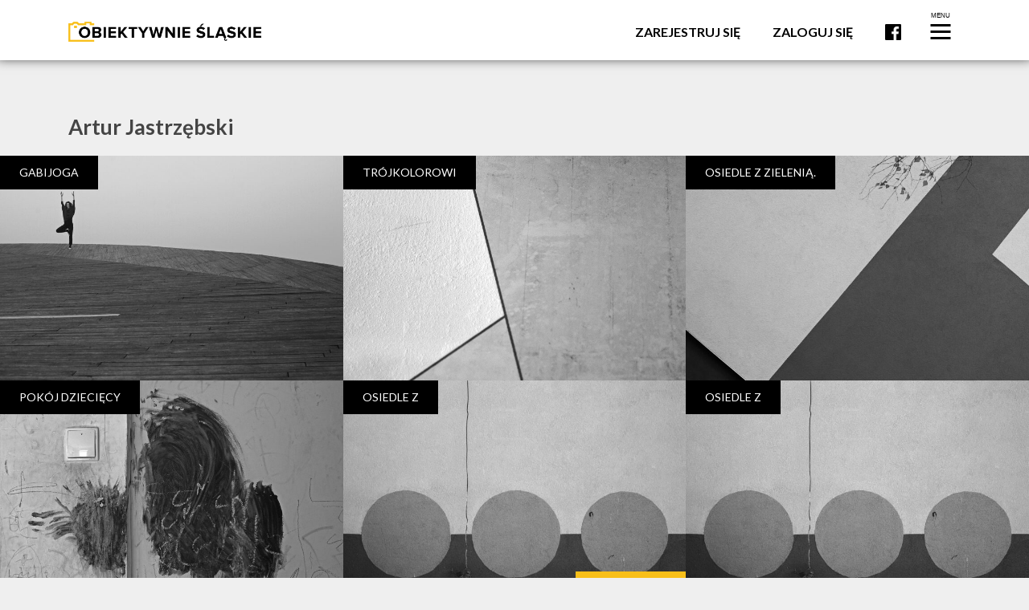

--- FILE ---
content_type: text/html; charset=UTF-8
request_url: https://obiektywnieslaskie.pl/author/dies/
body_size: 14920
content:
<!DOCTYPE html>
<html dir="ltr" lang="pl-PL" prefix="og: https://ogp.me/ns#" itemscope itemtype="https://schema.org/Person" class="no-js">
<head>
	<meta charset="UTF-8"/>
	<meta name="viewport" content="width=device-width, initial-scale=1.0"/>
	<meta name="description" content="Popularność jogi w Polsce bije wszelkie rekordy. Osobiście nie rozumiem tego fenomenu, zwłaszcza w sferze duchowej, ale i nie neguję. Tym bardziej, że w sferze cielesnej jest doskonałym rozwiązaniem dla osób, którzy cenią sobie wszelaką aktywność fizyczną."/>

	<title>Artur Jastrzębski - Obiektywnie Śląskie</title>

		<!-- All in One SEO 4.9.3 - aioseo.com -->
	<meta name="robots" content="max-image-preview:large" />
	<link rel="canonical" href="https://obiektywnieslaskie.pl/author/dies/" />
	<meta name="generator" content="All in One SEO (AIOSEO) 4.9.3" />

		<!-- Google tag (gtag.js) --> <script async src="https://www.googletagmanager.com/gtag/js?id=G-G1L41R7YJ1"></script> <script> window.dataLayer = window.dataLayer || []; function gtag(){dataLayer.push(arguments);} gtag('js', new Date()); gtag('config', 'G-G1L41R7YJ1'); </script>
		<script type="application/ld+json" class="aioseo-schema">
			{"@context":"https:\/\/schema.org","@graph":[{"@type":"BreadcrumbList","@id":"https:\/\/obiektywnieslaskie.pl\/author\/dies\/#breadcrumblist","itemListElement":[{"@type":"ListItem","@id":"https:\/\/obiektywnieslaskie.pl#listItem","position":1,"name":"Home","item":"https:\/\/obiektywnieslaskie.pl","nextItem":{"@type":"ListItem","@id":"https:\/\/obiektywnieslaskie.pl\/author\/dies\/#listItem","name":"Artur Jastrz\u0119bski"}},{"@type":"ListItem","@id":"https:\/\/obiektywnieslaskie.pl\/author\/dies\/#listItem","position":2,"name":"Artur Jastrz\u0119bski","previousItem":{"@type":"ListItem","@id":"https:\/\/obiektywnieslaskie.pl#listItem","name":"Home"}}]},{"@type":"Organization","@id":"https:\/\/obiektywnieslaskie.pl\/#organization","name":"Obiektywnie \u015al\u0105skie","description":"konkurs na fotoreporta\u017c, film i fotokast","url":"https:\/\/obiektywnieslaskie.pl\/","logo":{"@type":"ImageObject","url":"https:\/\/obiektywnieslaskie.pl\/wp-content\/uploads\/2018\/07\/logotyp.png","@id":"https:\/\/obiektywnieslaskie.pl\/author\/dies\/#organizationLogo","width":512,"height":512,"caption":"logotyp obiektywnie slaskie"},"image":{"@id":"https:\/\/obiektywnieslaskie.pl\/author\/dies\/#organizationLogo"}},{"@type":"Person","@id":"https:\/\/obiektywnieslaskie.pl\/author\/dies\/#author","url":"https:\/\/obiektywnieslaskie.pl\/author\/dies\/","name":"Artur Jastrz\u0119bski","image":{"@type":"ImageObject","@id":"https:\/\/obiektywnieslaskie.pl\/author\/dies\/#authorImage","url":"https:\/\/secure.gravatar.com\/avatar\/2fcb09d0b93077aa69b58cce758223aee011e16f914690cdda778ea98dc20aa9?s=96&d=mm&r=g","width":96,"height":96,"caption":"Artur Jastrz\u0119bski"},"mainEntityOfPage":{"@id":"https:\/\/obiektywnieslaskie.pl\/author\/dies\/#profilepage"}},{"@type":"ProfilePage","@id":"https:\/\/obiektywnieslaskie.pl\/author\/dies\/#profilepage","url":"https:\/\/obiektywnieslaskie.pl\/author\/dies\/","name":"Artur Jastrz\u0119bski - Obiektywnie \u015al\u0105skie","inLanguage":"pl-PL","isPartOf":{"@id":"https:\/\/obiektywnieslaskie.pl\/#website"},"breadcrumb":{"@id":"https:\/\/obiektywnieslaskie.pl\/author\/dies\/#breadcrumblist"},"dateCreated":"2018-08-06T14:08:18+02:00","mainEntity":{"@id":"https:\/\/obiektywnieslaskie.pl\/author\/dies\/#author"}},{"@type":"WebSite","@id":"https:\/\/obiektywnieslaskie.pl\/#website","url":"https:\/\/obiektywnieslaskie.pl\/","name":"Obiektywnie \u015al\u0105skie","description":"konkurs na fotoreporta\u017c, film i fotokast","inLanguage":"pl-PL","publisher":{"@id":"https:\/\/obiektywnieslaskie.pl\/#organization"}}]}
		</script>
		<!-- All in One SEO -->

<link rel='dns-prefetch' href='//static.addtoany.com' />
<link rel='dns-prefetch' href='//fonts.googleapis.com' />
<link rel="alternate" type="application/rss+xml" title="Obiektywnie Śląskie &raquo; Kanał z wpisami, których autorem jest Artur Jastrzębski" href="https://obiektywnieslaskie.pl/author/dies/feed/" />
<style id='wp-img-auto-sizes-contain-inline-css' type='text/css'>
img:is([sizes=auto i],[sizes^="auto," i]){contain-intrinsic-size:3000px 1500px}
/*# sourceURL=wp-img-auto-sizes-contain-inline-css */
</style>
<style id='wp-emoji-styles-inline-css' type='text/css'>

	img.wp-smiley, img.emoji {
		display: inline !important;
		border: none !important;
		box-shadow: none !important;
		height: 1em !important;
		width: 1em !important;
		margin: 0 0.07em !important;
		vertical-align: -0.1em !important;
		background: none !important;
		padding: 0 !important;
	}
/*# sourceURL=wp-emoji-styles-inline-css */
</style>
<style id='wp-block-library-inline-css' type='text/css'>
:root{--wp-block-synced-color:#7a00df;--wp-block-synced-color--rgb:122,0,223;--wp-bound-block-color:var(--wp-block-synced-color);--wp-editor-canvas-background:#ddd;--wp-admin-theme-color:#007cba;--wp-admin-theme-color--rgb:0,124,186;--wp-admin-theme-color-darker-10:#006ba1;--wp-admin-theme-color-darker-10--rgb:0,107,160.5;--wp-admin-theme-color-darker-20:#005a87;--wp-admin-theme-color-darker-20--rgb:0,90,135;--wp-admin-border-width-focus:2px}@media (min-resolution:192dpi){:root{--wp-admin-border-width-focus:1.5px}}.wp-element-button{cursor:pointer}:root .has-very-light-gray-background-color{background-color:#eee}:root .has-very-dark-gray-background-color{background-color:#313131}:root .has-very-light-gray-color{color:#eee}:root .has-very-dark-gray-color{color:#313131}:root .has-vivid-green-cyan-to-vivid-cyan-blue-gradient-background{background:linear-gradient(135deg,#00d084,#0693e3)}:root .has-purple-crush-gradient-background{background:linear-gradient(135deg,#34e2e4,#4721fb 50%,#ab1dfe)}:root .has-hazy-dawn-gradient-background{background:linear-gradient(135deg,#faaca8,#dad0ec)}:root .has-subdued-olive-gradient-background{background:linear-gradient(135deg,#fafae1,#67a671)}:root .has-atomic-cream-gradient-background{background:linear-gradient(135deg,#fdd79a,#004a59)}:root .has-nightshade-gradient-background{background:linear-gradient(135deg,#330968,#31cdcf)}:root .has-midnight-gradient-background{background:linear-gradient(135deg,#020381,#2874fc)}:root{--wp--preset--font-size--normal:16px;--wp--preset--font-size--huge:42px}.has-regular-font-size{font-size:1em}.has-larger-font-size{font-size:2.625em}.has-normal-font-size{font-size:var(--wp--preset--font-size--normal)}.has-huge-font-size{font-size:var(--wp--preset--font-size--huge)}.has-text-align-center{text-align:center}.has-text-align-left{text-align:left}.has-text-align-right{text-align:right}.has-fit-text{white-space:nowrap!important}#end-resizable-editor-section{display:none}.aligncenter{clear:both}.items-justified-left{justify-content:flex-start}.items-justified-center{justify-content:center}.items-justified-right{justify-content:flex-end}.items-justified-space-between{justify-content:space-between}.screen-reader-text{border:0;clip-path:inset(50%);height:1px;margin:-1px;overflow:hidden;padding:0;position:absolute;width:1px;word-wrap:normal!important}.screen-reader-text:focus{background-color:#ddd;clip-path:none;color:#444;display:block;font-size:1em;height:auto;left:5px;line-height:normal;padding:15px 23px 14px;text-decoration:none;top:5px;width:auto;z-index:100000}html :where(.has-border-color){border-style:solid}html :where([style*=border-top-color]){border-top-style:solid}html :where([style*=border-right-color]){border-right-style:solid}html :where([style*=border-bottom-color]){border-bottom-style:solid}html :where([style*=border-left-color]){border-left-style:solid}html :where([style*=border-width]){border-style:solid}html :where([style*=border-top-width]){border-top-style:solid}html :where([style*=border-right-width]){border-right-style:solid}html :where([style*=border-bottom-width]){border-bottom-style:solid}html :where([style*=border-left-width]){border-left-style:solid}html :where(img[class*=wp-image-]){height:auto;max-width:100%}:where(figure){margin:0 0 1em}html :where(.is-position-sticky){--wp-admin--admin-bar--position-offset:var(--wp-admin--admin-bar--height,0px)}@media screen and (max-width:600px){html :where(.is-position-sticky){--wp-admin--admin-bar--position-offset:0px}}

/*# sourceURL=wp-block-library-inline-css */
</style><style id='global-styles-inline-css' type='text/css'>
:root{--wp--preset--aspect-ratio--square: 1;--wp--preset--aspect-ratio--4-3: 4/3;--wp--preset--aspect-ratio--3-4: 3/4;--wp--preset--aspect-ratio--3-2: 3/2;--wp--preset--aspect-ratio--2-3: 2/3;--wp--preset--aspect-ratio--16-9: 16/9;--wp--preset--aspect-ratio--9-16: 9/16;--wp--preset--color--black: #000000;--wp--preset--color--cyan-bluish-gray: #abb8c3;--wp--preset--color--white: #ffffff;--wp--preset--color--pale-pink: #f78da7;--wp--preset--color--vivid-red: #cf2e2e;--wp--preset--color--luminous-vivid-orange: #ff6900;--wp--preset--color--luminous-vivid-amber: #fcb900;--wp--preset--color--light-green-cyan: #7bdcb5;--wp--preset--color--vivid-green-cyan: #00d084;--wp--preset--color--pale-cyan-blue: #8ed1fc;--wp--preset--color--vivid-cyan-blue: #0693e3;--wp--preset--color--vivid-purple: #9b51e0;--wp--preset--gradient--vivid-cyan-blue-to-vivid-purple: linear-gradient(135deg,rgb(6,147,227) 0%,rgb(155,81,224) 100%);--wp--preset--gradient--light-green-cyan-to-vivid-green-cyan: linear-gradient(135deg,rgb(122,220,180) 0%,rgb(0,208,130) 100%);--wp--preset--gradient--luminous-vivid-amber-to-luminous-vivid-orange: linear-gradient(135deg,rgb(252,185,0) 0%,rgb(255,105,0) 100%);--wp--preset--gradient--luminous-vivid-orange-to-vivid-red: linear-gradient(135deg,rgb(255,105,0) 0%,rgb(207,46,46) 100%);--wp--preset--gradient--very-light-gray-to-cyan-bluish-gray: linear-gradient(135deg,rgb(238,238,238) 0%,rgb(169,184,195) 100%);--wp--preset--gradient--cool-to-warm-spectrum: linear-gradient(135deg,rgb(74,234,220) 0%,rgb(151,120,209) 20%,rgb(207,42,186) 40%,rgb(238,44,130) 60%,rgb(251,105,98) 80%,rgb(254,248,76) 100%);--wp--preset--gradient--blush-light-purple: linear-gradient(135deg,rgb(255,206,236) 0%,rgb(152,150,240) 100%);--wp--preset--gradient--blush-bordeaux: linear-gradient(135deg,rgb(254,205,165) 0%,rgb(254,45,45) 50%,rgb(107,0,62) 100%);--wp--preset--gradient--luminous-dusk: linear-gradient(135deg,rgb(255,203,112) 0%,rgb(199,81,192) 50%,rgb(65,88,208) 100%);--wp--preset--gradient--pale-ocean: linear-gradient(135deg,rgb(255,245,203) 0%,rgb(182,227,212) 50%,rgb(51,167,181) 100%);--wp--preset--gradient--electric-grass: linear-gradient(135deg,rgb(202,248,128) 0%,rgb(113,206,126) 100%);--wp--preset--gradient--midnight: linear-gradient(135deg,rgb(2,3,129) 0%,rgb(40,116,252) 100%);--wp--preset--font-size--small: 13px;--wp--preset--font-size--medium: 20px;--wp--preset--font-size--large: 36px;--wp--preset--font-size--x-large: 42px;--wp--preset--spacing--20: 0.44rem;--wp--preset--spacing--30: 0.67rem;--wp--preset--spacing--40: 1rem;--wp--preset--spacing--50: 1.5rem;--wp--preset--spacing--60: 2.25rem;--wp--preset--spacing--70: 3.38rem;--wp--preset--spacing--80: 5.06rem;--wp--preset--shadow--natural: 6px 6px 9px rgba(0, 0, 0, 0.2);--wp--preset--shadow--deep: 12px 12px 50px rgba(0, 0, 0, 0.4);--wp--preset--shadow--sharp: 6px 6px 0px rgba(0, 0, 0, 0.2);--wp--preset--shadow--outlined: 6px 6px 0px -3px rgb(255, 255, 255), 6px 6px rgb(0, 0, 0);--wp--preset--shadow--crisp: 6px 6px 0px rgb(0, 0, 0);}:where(.is-layout-flex){gap: 0.5em;}:where(.is-layout-grid){gap: 0.5em;}body .is-layout-flex{display: flex;}.is-layout-flex{flex-wrap: wrap;align-items: center;}.is-layout-flex > :is(*, div){margin: 0;}body .is-layout-grid{display: grid;}.is-layout-grid > :is(*, div){margin: 0;}:where(.wp-block-columns.is-layout-flex){gap: 2em;}:where(.wp-block-columns.is-layout-grid){gap: 2em;}:where(.wp-block-post-template.is-layout-flex){gap: 1.25em;}:where(.wp-block-post-template.is-layout-grid){gap: 1.25em;}.has-black-color{color: var(--wp--preset--color--black) !important;}.has-cyan-bluish-gray-color{color: var(--wp--preset--color--cyan-bluish-gray) !important;}.has-white-color{color: var(--wp--preset--color--white) !important;}.has-pale-pink-color{color: var(--wp--preset--color--pale-pink) !important;}.has-vivid-red-color{color: var(--wp--preset--color--vivid-red) !important;}.has-luminous-vivid-orange-color{color: var(--wp--preset--color--luminous-vivid-orange) !important;}.has-luminous-vivid-amber-color{color: var(--wp--preset--color--luminous-vivid-amber) !important;}.has-light-green-cyan-color{color: var(--wp--preset--color--light-green-cyan) !important;}.has-vivid-green-cyan-color{color: var(--wp--preset--color--vivid-green-cyan) !important;}.has-pale-cyan-blue-color{color: var(--wp--preset--color--pale-cyan-blue) !important;}.has-vivid-cyan-blue-color{color: var(--wp--preset--color--vivid-cyan-blue) !important;}.has-vivid-purple-color{color: var(--wp--preset--color--vivid-purple) !important;}.has-black-background-color{background-color: var(--wp--preset--color--black) !important;}.has-cyan-bluish-gray-background-color{background-color: var(--wp--preset--color--cyan-bluish-gray) !important;}.has-white-background-color{background-color: var(--wp--preset--color--white) !important;}.has-pale-pink-background-color{background-color: var(--wp--preset--color--pale-pink) !important;}.has-vivid-red-background-color{background-color: var(--wp--preset--color--vivid-red) !important;}.has-luminous-vivid-orange-background-color{background-color: var(--wp--preset--color--luminous-vivid-orange) !important;}.has-luminous-vivid-amber-background-color{background-color: var(--wp--preset--color--luminous-vivid-amber) !important;}.has-light-green-cyan-background-color{background-color: var(--wp--preset--color--light-green-cyan) !important;}.has-vivid-green-cyan-background-color{background-color: var(--wp--preset--color--vivid-green-cyan) !important;}.has-pale-cyan-blue-background-color{background-color: var(--wp--preset--color--pale-cyan-blue) !important;}.has-vivid-cyan-blue-background-color{background-color: var(--wp--preset--color--vivid-cyan-blue) !important;}.has-vivid-purple-background-color{background-color: var(--wp--preset--color--vivid-purple) !important;}.has-black-border-color{border-color: var(--wp--preset--color--black) !important;}.has-cyan-bluish-gray-border-color{border-color: var(--wp--preset--color--cyan-bluish-gray) !important;}.has-white-border-color{border-color: var(--wp--preset--color--white) !important;}.has-pale-pink-border-color{border-color: var(--wp--preset--color--pale-pink) !important;}.has-vivid-red-border-color{border-color: var(--wp--preset--color--vivid-red) !important;}.has-luminous-vivid-orange-border-color{border-color: var(--wp--preset--color--luminous-vivid-orange) !important;}.has-luminous-vivid-amber-border-color{border-color: var(--wp--preset--color--luminous-vivid-amber) !important;}.has-light-green-cyan-border-color{border-color: var(--wp--preset--color--light-green-cyan) !important;}.has-vivid-green-cyan-border-color{border-color: var(--wp--preset--color--vivid-green-cyan) !important;}.has-pale-cyan-blue-border-color{border-color: var(--wp--preset--color--pale-cyan-blue) !important;}.has-vivid-cyan-blue-border-color{border-color: var(--wp--preset--color--vivid-cyan-blue) !important;}.has-vivid-purple-border-color{border-color: var(--wp--preset--color--vivid-purple) !important;}.has-vivid-cyan-blue-to-vivid-purple-gradient-background{background: var(--wp--preset--gradient--vivid-cyan-blue-to-vivid-purple) !important;}.has-light-green-cyan-to-vivid-green-cyan-gradient-background{background: var(--wp--preset--gradient--light-green-cyan-to-vivid-green-cyan) !important;}.has-luminous-vivid-amber-to-luminous-vivid-orange-gradient-background{background: var(--wp--preset--gradient--luminous-vivid-amber-to-luminous-vivid-orange) !important;}.has-luminous-vivid-orange-to-vivid-red-gradient-background{background: var(--wp--preset--gradient--luminous-vivid-orange-to-vivid-red) !important;}.has-very-light-gray-to-cyan-bluish-gray-gradient-background{background: var(--wp--preset--gradient--very-light-gray-to-cyan-bluish-gray) !important;}.has-cool-to-warm-spectrum-gradient-background{background: var(--wp--preset--gradient--cool-to-warm-spectrum) !important;}.has-blush-light-purple-gradient-background{background: var(--wp--preset--gradient--blush-light-purple) !important;}.has-blush-bordeaux-gradient-background{background: var(--wp--preset--gradient--blush-bordeaux) !important;}.has-luminous-dusk-gradient-background{background: var(--wp--preset--gradient--luminous-dusk) !important;}.has-pale-ocean-gradient-background{background: var(--wp--preset--gradient--pale-ocean) !important;}.has-electric-grass-gradient-background{background: var(--wp--preset--gradient--electric-grass) !important;}.has-midnight-gradient-background{background: var(--wp--preset--gradient--midnight) !important;}.has-small-font-size{font-size: var(--wp--preset--font-size--small) !important;}.has-medium-font-size{font-size: var(--wp--preset--font-size--medium) !important;}.has-large-font-size{font-size: var(--wp--preset--font-size--large) !important;}.has-x-large-font-size{font-size: var(--wp--preset--font-size--x-large) !important;}
/*# sourceURL=global-styles-inline-css */
</style>

<style id='classic-theme-styles-inline-css' type='text/css'>
/*! This file is auto-generated */
.wp-block-button__link{color:#fff;background-color:#32373c;border-radius:9999px;box-shadow:none;text-decoration:none;padding:calc(.667em + 2px) calc(1.333em + 2px);font-size:1.125em}.wp-block-file__button{background:#32373c;color:#fff;text-decoration:none}
/*# sourceURL=/wp-includes/css/classic-themes.min.css */
</style>
<link rel='stylesheet' id='contact-form-7-css' href='https://obiektywnieslaskie.pl/wp-content/plugins/contact-form-7/includes/css/styles.css?ver=6.1.4' type='text/css' media='all' />
<link rel='stylesheet' id='theme-styles-css' href='https://obiektywnieslaskie.pl/wp-content/themes/obiektywnie-slaskie/css/style.css?ver=6.9' type='text/css' media='all' />
<link rel='stylesheet' id='Lato-css' href='https://fonts.googleapis.com/css?family=Lato%3A300%2C400%2C700&#038;ver=6.9' type='text/css' media='all' />
<link rel='stylesheet' id='style-css' href='https://obiektywnieslaskie.pl/wp-content/themes/obiektywnie-slaskie/style.css?ver=6.9' type='text/css' media='all' />
<link rel='stylesheet' id='addtoany-css' href='https://obiektywnieslaskie.pl/wp-content/plugins/add-to-any/addtoany.min.css?ver=1.16' type='text/css' media='all' />
<script type="text/javascript" id="addtoany-core-js-before">
/* <![CDATA[ */
window.a2a_config=window.a2a_config||{};a2a_config.callbacks=[];a2a_config.overlays=[];a2a_config.templates={};a2a_localize = {
	Share: "Share",
	Save: "Save",
	Subscribe: "Subscribe",
	Email: "Email",
	Bookmark: "Bookmark",
	ShowAll: "Show all",
	ShowLess: "Show less",
	FindServices: "Find service(s)",
	FindAnyServiceToAddTo: "Instantly find any service to add to",
	PoweredBy: "Powered by",
	ShareViaEmail: "Share via email",
	SubscribeViaEmail: "Subscribe via email",
	BookmarkInYourBrowser: "Bookmark in your browser",
	BookmarkInstructions: "Press Ctrl+D or \u2318+D to bookmark this page",
	AddToYourFavorites: "Add to your favorites",
	SendFromWebOrProgram: "Send from any email address or email program",
	EmailProgram: "Email program",
	More: "More&#8230;",
	ThanksForSharing: "Thanks for sharing!",
	ThanksForFollowing: "Thanks for following!"
};

a2a_config.icon_color="#0a0a0a";

//# sourceURL=addtoany-core-js-before
/* ]]> */
</script>
<script type="text/javascript" defer src="https://static.addtoany.com/menu/page.js" id="addtoany-core-js"></script>
<script type="text/javascript" src="https://obiektywnieslaskie.pl/wp-includes/js/jquery/jquery.min.js?ver=3.7.1" id="jquery-core-js"></script>
<script type="text/javascript" src="https://obiektywnieslaskie.pl/wp-includes/js/jquery/jquery-migrate.min.js?ver=3.4.1" id="jquery-migrate-js"></script>
<script type="text/javascript" defer src="https://obiektywnieslaskie.pl/wp-content/plugins/add-to-any/addtoany.min.js?ver=1.1" id="addtoany-jquery-js"></script>

<!-- OG: 3.3.8 -->
<meta property="og:image" content="https://secure.gravatar.com/avatar/2fcb09d0b93077aa69b58cce758223aee011e16f914690cdda778ea98dc20aa9?s=512&amp;d=404&amp;r=g"><meta property="og:type" content="profile"><meta property="og:locale" content="pl_PL"><meta property="og:site_name" content="Obiektywnie Śląskie"><meta property="og:url" content="https://obiektywnieslaskie.pl/author/dies/"><meta property="og:title" content="Artur Jastrzębski - Obiektywnie Śląskie">

<meta property="twitter:partner" content="ogwp"><meta property="twitter:title" content="Artur Jastrzębski - Obiektywnie Śląskie"><meta property="twitter:url" content="https://obiektywnieslaskie.pl/author/dies/">
<meta itemprop="image" content="https://secure.gravatar.com/avatar/2fcb09d0b93077aa69b58cce758223aee011e16f914690cdda778ea98dc20aa9?s=512&amp;d=404&amp;r=g"><meta itemprop="name" content="Artur Jastrzębski - Obiektywnie Śląskie">
<meta property="profile:first_name" content="Artur"><meta property="profile:last_name" content="Jastrzębski"><meta property="profile:username" content="Artur Jastrzębski">
<!-- /OG -->

<link rel="https://api.w.org/" href="https://obiektywnieslaskie.pl/wp-json/" /><link rel="alternate" title="JSON" type="application/json" href="https://obiektywnieslaskie.pl/wp-json/wp/v2/users/109" /><link rel="EditURI" type="application/rsd+xml" title="RSD" href="https://obiektywnieslaskie.pl/xmlrpc.php?rsd" />
<meta name="generator" content="WordPress 6.9" />
<link rel="icon" href="https://obiektywnieslaskie.pl/wp-content/uploads/2018/07/logotyp-150x150.png" sizes="32x32" />
<link rel="icon" href="https://obiektywnieslaskie.pl/wp-content/uploads/2018/07/logotyp-200x200.png" sizes="192x192" />
<link rel="apple-touch-icon" href="https://obiektywnieslaskie.pl/wp-content/uploads/2018/07/logotyp-200x200.png" />
<meta name="msapplication-TileImage" content="https://obiektywnieslaskie.pl/wp-content/uploads/2018/07/logotyp-300x300.png" />
</head>

<body class="archive author author-dies author-109 wp-theme-obiektywnie-slaskie">
<div id="page">

    <header class="main-header">
        <div class="container">
            <a href="https://obiektywnieslaskie.pl" class="main-logo-link" aria-label="Logo">
                <figure class="main-logo">
					<img width="1668" height="174" src="https://obiektywnieslaskie.pl/wp-content/uploads/2018/06/logo-os-2.png" class="attachment-full size-full" alt="OBIEKTYWNIE ŚLĄSKIE" decoding="async" fetchpriority="high" srcset="https://obiektywnieslaskie.pl/wp-content/uploads/2018/06/logo-os-2.png 1668w, https://obiektywnieslaskie.pl/wp-content/uploads/2018/06/logo-os-2-300x31.png 300w, https://obiektywnieslaskie.pl/wp-content/uploads/2018/06/logo-os-2-768x80.png 768w, https://obiektywnieslaskie.pl/wp-content/uploads/2018/06/logo-os-2-1024x107.png 1024w" sizes="(max-width: 1668px) 100vw, 1668px" />                </figure>
            </a>

            <nav class="main-menu">
				<ul id="menu-header-menu" class="menu"><li id="menu-item-178" class="menu-item menu-item-type-post_type menu-item-object-page menu-item-178"><a href="https://obiektywnieslaskie.pl/rejestracja/">Zarejestruj się</a></li>
<li id="menu-item-177" class="menu-item menu-item-type-post_type menu-item-object-page menu-item-177"><a href="https://obiektywnieslaskie.pl/logowanie/">Zaloguj się</a></li>
<li id="menu-item-15" class="fb-icon menu-item menu-item-type-custom menu-item-object-custom menu-item-15"><a target="_blank" href="https://web.facebook.com/Obiektywnieslaskie/">Facebook</a></li>
</ul>
                <div class="hamburger-menu">
                    <button class="hamburger-menu__trigger" aria-label="Menu">
                        <span  aria-hidden="true" class="burger-row"></span>
                        <span  aria-hidden="true" class="burger-row"></span>
                        <span  aria-hidden="true" class="burger-row"></span>
                    </button>
					<ul id="menu-hamburger-menu" class="menu"><li id="menu-item-44" class="menu-item menu-item-type-post_type menu-item-object-page menu-item-44"><a href="https://obiektywnieslaskie.pl/o-konkursie/">O konkursie</a></li>
<li id="menu-item-446" class="menu-item menu-item-type-post_type menu-item-object-page menu-item-446"><a href="https://obiektywnieslaskie.pl/regulamin/">Regulamin</a></li>
<li id="menu-item-404" class="menu-item menu-item-type-custom menu-item-object-custom menu-item-has-children menu-item-404"><a href="#">Dodaj Pracę</a>
<ul class="sub-menu">
	<li id="menu-item-42" class="menu-item menu-item-type-post_type menu-item-object-page menu-item-42"><a href="https://obiektywnieslaskie.pl/dodaj-fotoreportaz/">Fotoreportaż</a></li>
	<li id="menu-item-410" class="menu-item menu-item-type-post_type menu-item-object-page menu-item-410"><a href="https://obiektywnieslaskie.pl/dodaj-wideo/">Wideo</a></li>
	<li id="menu-item-411" class="menu-item menu-item-type-post_type menu-item-object-page menu-item-411"><a href="https://obiektywnieslaskie.pl/dodaj-fotokast/">Fotokast</a></li>
</ul>
</li>
<li id="menu-item-41" class="menu-item menu-item-type-post_type menu-item-object-page current_page_parent menu-item-41"><a href="https://obiektywnieslaskie.pl/aktualnosci/">Aktualności</a></li>
<li id="menu-item-337" class="menu-item menu-item-type-post_type_archive menu-item-object-jury menu-item-337"><a href="https://obiektywnieslaskie.pl/jury/">Jury</a></li>
<li id="menu-item-1009" class="menu-item menu-item-type-custom menu-item-object-custom menu-item-1009"><a href="http://obiektywnieslaskie.pl/fotoreportaz/?oceniaj">Oceniaj</a></li>
<li id="menu-item-39" class="menu-item menu-item-type-post_type menu-item-object-page menu-item-39"><a href="https://obiektywnieslaskie.pl/nagrody/">Nagrody</a></li>
<li id="menu-item-339" class="menu-item menu-item-type-post_type_archive menu-item-object-exhibitions menu-item-339"><a href="https://obiektywnieslaskie.pl/wystawy/">Wystawy</a></li>
<li id="menu-item-374" class="menu-item menu-item-type-custom menu-item-object-custom menu-item-374"><a href="http://obiektywnieslaskie.pl/fotoreportaz?nagrodzone">Nagrodzone prace</a></li>
<li id="menu-item-364" class="menu-item menu-item-type-post_type_archive menu-item-object-fotos menu-item-364"><a href="https://obiektywnieslaskie.pl/fotoreportaz/">Archiwum</a></li>
<li id="menu-item-1495" class="menu-item menu-item-type-post_type menu-item-object-page menu-item-1495"><a href="https://obiektywnieslaskie.pl/kontakt/">Kontakt</a></li>
<li id="menu-item-login" class="menu-item menu-item-login"><a href="https://obiektywnieslaskie.pl/logowanie">Zaloguj się</a></li></ul>                </div>
            </nav>
        </div>
    </header>

    <main class="single-author">
        <section class="author archive-body images-links section-padding">
            <div class="container">
                <h1>Artur Jastrzębski</h1>
            </div>
			    <div class="images-links__box col-12 col-sm-6 col-lg-4">
        <a href="https://obiektywnieslaskie.pl/fotoreportaz/gabijoga/" class="fill-the-box fill-the-box--14437">
            <span class="box-desc btn">GabiJoga</span>
            <style>.fill-the-box--14437 { background-image: url(https://obiektywnieslaskie.pl/wp-content/uploads/2025/07/GabiJoga1.jpeg)}
@media screen and (max-width: 3103.0303030303px) {
.fill-the-box--14437 { background-image: url(https://obiektywnieslaskie.pl/wp-content/uploads/2025/07/GabiJoga1-1024x682.jpeg)}}
@media screen and (max-width: 2327.2727272727px) {
.fill-the-box--14437 { background-image: url(https://obiektywnieslaskie.pl/wp-content/uploads/2025/07/GabiJoga1-768x512.jpeg)}}</style>        </a>
                                </div>


    <div class="images-links__box col-12 col-sm-6 col-lg-4">
        <a href="https://obiektywnieslaskie.pl/fotoreportaz/trojkolorowi/" class="fill-the-box fill-the-box--12166">
            <span class="box-desc btn">Trójkolorowi</span>
            <style>.fill-the-box--12166 { background-image: url(https://obiektywnieslaskie.pl/wp-content/uploads/2024/08/IMG_9332-4.jpeg)}</style>        </a>
                                </div>


    <div class="images-links__box col-12 col-sm-6 col-lg-4">
        <a href="https://obiektywnieslaskie.pl/fotoreportaz/osiedle-z-zielenia/" class="fill-the-box fill-the-box--10465">
            <span class="box-desc btn">Osiedle Z zielenią.</span>
            <style>.fill-the-box--10465 { background-image: url(https://obiektywnieslaskie.pl/wp-content/uploads/2023/08/Osiedle-Z-zielenia-1.jpg)}
@media screen and (max-width: 3103.0303030303px) {
.fill-the-box--10465 { background-image: url(https://obiektywnieslaskie.pl/wp-content/uploads/2023/08/Osiedle-Z-zielenia-1-1024x682.jpg)}}
@media screen and (max-width: 2327.2727272727px) {
.fill-the-box--10465 { background-image: url(https://obiektywnieslaskie.pl/wp-content/uploads/2023/08/Osiedle-Z-zielenia-1-768x512.jpg)}}</style>        </a>
                                </div>


    <div class="images-links__box col-12 col-sm-6 col-lg-4">
        <a href="https://obiektywnieslaskie.pl/fotoreportaz/pokoj-dzieciecy/" class="fill-the-box fill-the-box--6161">
            <span class="box-desc btn">Pokój dziecięcy</span>
            <style>.fill-the-box--6161 { background-image: url(https://obiektywnieslaskie.pl/wp-content/uploads/2020/07/Pokój-dziecięcy-1.jpg)}
@media screen and (max-width: 3103.0303030303px) {
.fill-the-box--6161 { background-image: url(https://obiektywnieslaskie.pl/wp-content/uploads/2020/07/Pokój-dziecięcy-1-1024x682.jpg)}}
@media screen and (max-width: 2327.2727272727px) {
.fill-the-box--6161 { background-image: url(https://obiektywnieslaskie.pl/wp-content/uploads/2020/07/Pokój-dziecięcy-1-768x512.jpg)}}</style>        </a>
                                </div>


    <div class="images-links__box col-12 col-sm-6 col-lg-4">
        <a href="https://obiektywnieslaskie.pl/fotoreportaz/osiedle-z-2/" class="fill-the-box fill-the-box--4577">
            <span class="box-desc btn">Osiedle Z</span>
            <style>.fill-the-box--4577 { background-image: url(https://obiektywnieslaskie.pl/wp-content/uploads/2019/08/Osiedle-Z-1.jpg)}
@media screen and (max-width: 3103.0303030303px) {
.fill-the-box--4577 { background-image: url(https://obiektywnieslaskie.pl/wp-content/uploads/2019/08/Osiedle-Z-1-1024x682.jpg)}}
@media screen and (max-width: 2327.2727272727px) {
.fill-the-box--4577 { background-image: url(https://obiektywnieslaskie.pl/wp-content/uploads/2019/08/Osiedle-Z-1-768x512.jpg)}}</style>        </a>
                    <span class="single-tile__award">Wyróżnienie</span>
            </div>


    <div class="images-links__box col-12 col-sm-6 col-lg-4">
        <a href="https://obiektywnieslaskie.pl/fotoreportaz/osiedle-z/" class="fill-the-box fill-the-box--1593">
            <span class="box-desc btn">Osiedle Z</span>
            <style>.fill-the-box--1593 { background-image: url(https://obiektywnieslaskie.pl/wp-content/uploads/2018/08/Osiedle-Z-1.jpg)}
@media screen and (max-width: 3103.0303030303px) {
.fill-the-box--1593 { background-image: url(https://obiektywnieslaskie.pl/wp-content/uploads/2018/08/Osiedle-Z-1-1024x683.jpg)}}
@media screen and (max-width: 2327.2727272727px) {
.fill-the-box--1593 { background-image: url(https://obiektywnieslaskie.pl/wp-content/uploads/2018/08/Osiedle-Z-1-768x512.jpg)}}</style>        </a>
                                </div>


    <div class="images-links__box col-12 col-sm-6 col-lg-4">
        <a href="https://obiektywnieslaskie.pl/fotoreportaz/ludowy-klub-sportowy/" class="fill-the-box fill-the-box--1589">
            <span class="box-desc btn">Ludowy Klub Sportowy</span>
            <style>.fill-the-box--1589 { background-image: url(https://obiektywnieslaskie.pl/wp-content/uploads/2018/08/1.-Siatkonoga.jpg)}
@media screen and (max-width: 3103.0303030303px) {
.fill-the-box--1589 { background-image: url(https://obiektywnieslaskie.pl/wp-content/uploads/2018/08/1.-Siatkonoga-1024x683.jpg)}}
@media screen and (max-width: 2327.2727272727px) {
.fill-the-box--1589 { background-image: url(https://obiektywnieslaskie.pl/wp-content/uploads/2018/08/1.-Siatkonoga-768x512.jpg)}}</style>        </a>
                                </div>


    <div class="images-links__box col-12 col-sm-6 col-lg-4">
        <a href="https://obiektywnieslaskie.pl/fotoreportaz/impresje-paprocanskie/" class="fill-the-box fill-the-box--1576">
            <span class="box-desc btn">Impresje paprocańskie</span>
            <style>.fill-the-box--1576 { background-image: url(https://obiektywnieslaskie.pl/wp-content/uploads/2018/08/Impresje-paprocańskie-1.jpg)}
@media screen and (max-width: 3103.0303030303px) {
.fill-the-box--1576 { background-image: url(https://obiektywnieslaskie.pl/wp-content/uploads/2018/08/Impresje-paprocańskie-1-1024x683.jpg)}}
@media screen and (max-width: 2327.2727272727px) {
.fill-the-box--1576 { background-image: url(https://obiektywnieslaskie.pl/wp-content/uploads/2018/08/Impresje-paprocańskie-1-768x512.jpg)}}</style>        </a>
                                </div>


        </section>
    </main>


<footer class="footer">

                <div class="divider"></div>
        <section class="icons-with-links">
            <div class="container">
                <h3 class="icons-with-links__title">Organizator</h4>
                                    <a class="icons-with-links__logo" aria-label="Logo sponsora" href="http://www.rozdzienski.org/" target="_blank">
                        <img width="300" height="54" src="https://obiektywnieslaskie.pl/wp-content/uploads/2018/06/Instytut-Rozdzienskiego-logo-poziom-300x54.png" class="attachment-sponsor-logo size-sponsor-logo" alt="Instytut Rozdzienskiego logo poziom" decoding="async" loading="lazy" srcset="https://obiektywnieslaskie.pl/wp-content/uploads/2018/06/Instytut-Rozdzienskiego-logo-poziom-300x54.png 300w, https://obiektywnieslaskie.pl/wp-content/uploads/2018/06/Instytut-Rozdzienskiego-logo-poziom-768x137.png 768w, https://obiektywnieslaskie.pl/wp-content/uploads/2018/06/Instytut-Rozdzienskiego-logo-poziom-1024x183.png 1024w, https://obiektywnieslaskie.pl/wp-content/uploads/2018/06/Instytut-Rozdzienskiego-logo-poziom-1680x300.png 1680w" sizes="auto, (max-width: 300px) 100vw, 300px" />                    </a>
                            </div>
        </section>
            <div class="divider"></div>
        <section class="icons-with-links">
            <div class="container">
                <h3 class="icons-with-links__title">Sponsorzy</h4>
                                    <a class="icons-with-links__logo" aria-label="Logo sponsora" href="https://www.gov.pl/web/kultura" target="_blank">
                        <img width="300" height="120" src="https://obiektywnieslaskie.pl/wp-content/uploads/2024/07/dotacja-MKiDN_-_WWW_poziom_cmyk-1-300x120.jpg" class="attachment-sponsor-logo size-sponsor-logo" alt="dotacja MKiDN_-_WWW_poziom_cmyk" decoding="async" loading="lazy" srcset="https://obiektywnieslaskie.pl/wp-content/uploads/2024/07/dotacja-MKiDN_-_WWW_poziom_cmyk-1-300x120.jpg 300w, https://obiektywnieslaskie.pl/wp-content/uploads/2024/07/dotacja-MKiDN_-_WWW_poziom_cmyk-1-1024x409.jpg 1024w, https://obiektywnieslaskie.pl/wp-content/uploads/2024/07/dotacja-MKiDN_-_WWW_poziom_cmyk-1-768x307.jpg 768w, https://obiektywnieslaskie.pl/wp-content/uploads/2024/07/dotacja-MKiDN_-_WWW_poziom_cmyk-1-1536x613.jpg 1536w, https://obiektywnieslaskie.pl/wp-content/uploads/2024/07/dotacja-MKiDN_-_WWW_poziom_cmyk-1-2048x817.jpg 2048w, https://obiektywnieslaskie.pl/wp-content/uploads/2024/07/dotacja-MKiDN_-_WWW_poziom_cmyk-1-1680x670.jpg 1680w" sizes="auto, (max-width: 300px) 100vw, 300px" />                    </a>
                                    <a class="icons-with-links__logo" aria-label="Logo sponsora" href="https://slaskie.pl/" target="_blank">
                        <img width="300" height="157" src="https://obiektywnieslaskie.pl/wp-content/uploads/2022/07/znak_herbowy_KOLOR_NA-BIALE-TLO-300x157.jpg" class="attachment-sponsor-logo size-sponsor-logo" alt="znak_herbowy_KOLOR_NA BIALE TLO" decoding="async" loading="lazy" srcset="https://obiektywnieslaskie.pl/wp-content/uploads/2022/07/znak_herbowy_KOLOR_NA-BIALE-TLO-300x157.jpg 300w, https://obiektywnieslaskie.pl/wp-content/uploads/2022/07/znak_herbowy_KOLOR_NA-BIALE-TLO-1024x536.jpg 1024w, https://obiektywnieslaskie.pl/wp-content/uploads/2022/07/znak_herbowy_KOLOR_NA-BIALE-TLO-768x402.jpg 768w, https://obiektywnieslaskie.pl/wp-content/uploads/2022/07/znak_herbowy_KOLOR_NA-BIALE-TLO-1536x805.jpg 1536w, https://obiektywnieslaskie.pl/wp-content/uploads/2022/07/znak_herbowy_KOLOR_NA-BIALE-TLO-2048x1073.jpg 2048w, https://obiektywnieslaskie.pl/wp-content/uploads/2022/07/znak_herbowy_KOLOR_NA-BIALE-TLO-1680x880.jpg 1680w" sizes="auto, (max-width: 300px) 100vw, 300px" />                    </a>
                                    <a class="icons-with-links__logo" aria-label="Logo sponsora" href="https://www.katowice.eu/" target="_blank">
                        <img width="200" height="200" src="https://obiektywnieslaskie.pl/wp-content/uploads/2021/06/Katowice-Logo-pion-kolor-1-200x200.jpg" class="attachment-sponsor-logo size-sponsor-logo" alt="Katowice Logo pion kolor" decoding="async" loading="lazy" srcset="https://obiektywnieslaskie.pl/wp-content/uploads/2021/06/Katowice-Logo-pion-kolor-1-200x200.jpg 200w, https://obiektywnieslaskie.pl/wp-content/uploads/2021/06/Katowice-Logo-pion-kolor-1-300x300.jpg 300w, https://obiektywnieslaskie.pl/wp-content/uploads/2021/06/Katowice-Logo-pion-kolor-1-1024x1024.jpg 1024w, https://obiektywnieslaskie.pl/wp-content/uploads/2021/06/Katowice-Logo-pion-kolor-1-150x150.jpg 150w, https://obiektywnieslaskie.pl/wp-content/uploads/2021/06/Katowice-Logo-pion-kolor-1-768x768.jpg 768w, https://obiektywnieslaskie.pl/wp-content/uploads/2021/06/Katowice-Logo-pion-kolor-1-1536x1536.jpg 1536w, https://obiektywnieslaskie.pl/wp-content/uploads/2021/06/Katowice-Logo-pion-kolor-1-1680x1680.jpg 1680w, https://obiektywnieslaskie.pl/wp-content/uploads/2021/06/Katowice-Logo-pion-kolor-1.jpg 1754w" sizes="auto, (max-width: 200px) 100vw, 200px" />                    </a>
                                    <a class="icons-with-links__logo" aria-label="Logo sponsora" href="https://www.fujifilm.com/pl/pl" target="_blank">
                        <img width="300" height="50" src="https://obiektywnieslaskie.pl/wp-content/uploads/2023/07/01-Fujifilm-czarne-z-czerwonym-i-1772x295-1-300x50.jpg" class="attachment-sponsor-logo size-sponsor-logo" alt="01 Fujifilm czarne z czerwonym i 1772&#215;295" decoding="async" loading="lazy" srcset="https://obiektywnieslaskie.pl/wp-content/uploads/2023/07/01-Fujifilm-czarne-z-czerwonym-i-1772x295-1-300x50.jpg 300w, https://obiektywnieslaskie.pl/wp-content/uploads/2023/07/01-Fujifilm-czarne-z-czerwonym-i-1772x295-1-1024x170.jpg 1024w, https://obiektywnieslaskie.pl/wp-content/uploads/2023/07/01-Fujifilm-czarne-z-czerwonym-i-1772x295-1-768x128.jpg 768w, https://obiektywnieslaskie.pl/wp-content/uploads/2023/07/01-Fujifilm-czarne-z-czerwonym-i-1772x295-1-1536x256.jpg 1536w, https://obiektywnieslaskie.pl/wp-content/uploads/2023/07/01-Fujifilm-czarne-z-czerwonym-i-1772x295-1-1680x280.jpg 1680w, https://obiektywnieslaskie.pl/wp-content/uploads/2023/07/01-Fujifilm-czarne-z-czerwonym-i-1772x295-1.jpg 1772w" sizes="auto, (max-width: 300px) 100vw, 300px" />                    </a>
                                    <a class="icons-with-links__logo" aria-label="Logo sponsora" href="https://www.epson.pl/" target="_blank">
                        <img width="300" height="113" src="https://obiektywnieslaskie.pl/wp-content/uploads/2018/07/epson-300x113.jpg" class="attachment-sponsor-logo size-sponsor-logo" alt="epson" decoding="async" loading="lazy" srcset="https://obiektywnieslaskie.pl/wp-content/uploads/2018/07/epson-300x113.jpg 300w, https://obiektywnieslaskie.pl/wp-content/uploads/2018/07/epson-768x289.jpg 768w, https://obiektywnieslaskie.pl/wp-content/uploads/2018/07/epson-1024x385.jpg 1024w, https://obiektywnieslaskie.pl/wp-content/uploads/2018/07/epson.jpg 1335w" sizes="auto, (max-width: 300px) 100vw, 300px" />                    </a>
                                    <a class="icons-with-links__logo" aria-label="Logo sponsora" href="http://studiomgm.pl/" target="_blank">
                        <img width="267" height="200" src="https://obiektywnieslaskie.pl/wp-content/uploads/2021/03/mgm_expo_czerwone-267x200.png" class="attachment-sponsor-logo size-sponsor-logo" alt="mgm_expo_czerwone" decoding="async" loading="lazy" srcset="https://obiektywnieslaskie.pl/wp-content/uploads/2021/03/mgm_expo_czerwone-267x200.png 267w, https://obiektywnieslaskie.pl/wp-content/uploads/2021/03/mgm_expo_czerwone-300x225.png 300w, https://obiektywnieslaskie.pl/wp-content/uploads/2021/03/mgm_expo_czerwone-768x576.png 768w, https://obiektywnieslaskie.pl/wp-content/uploads/2021/03/mgm_expo_czerwone-400x300.png 400w, https://obiektywnieslaskie.pl/wp-content/uploads/2021/03/mgm_expo_czerwone.png 945w" sizes="auto, (max-width: 267px) 100vw, 267px" />                    </a>
                                    <a class="icons-with-links__logo" aria-label="Logo sponsora" href="https://www.fotosilesia.pl/" target="_blank">
                        <img width="300" height="102" src="https://obiektywnieslaskie.pl/wp-content/uploads/2018/06/Logo-FotoSilesia-1-300x102.jpg" class="attachment-sponsor-logo size-sponsor-logo" alt="Logo FotoSilesia final CI" decoding="async" loading="lazy" srcset="https://obiektywnieslaskie.pl/wp-content/uploads/2018/06/Logo-FotoSilesia-1-300x102.jpg 300w, https://obiektywnieslaskie.pl/wp-content/uploads/2018/06/Logo-FotoSilesia-1-768x261.jpg 768w, https://obiektywnieslaskie.pl/wp-content/uploads/2018/06/Logo-FotoSilesia-1-1024x348.jpg 1024w, https://obiektywnieslaskie.pl/wp-content/uploads/2018/06/Logo-FotoSilesia-1-1680x570.jpg 1680w, https://obiektywnieslaskie.pl/wp-content/uploads/2018/06/Logo-FotoSilesia-1-120x40.jpg 120w, https://obiektywnieslaskie.pl/wp-content/uploads/2018/06/Logo-FotoSilesia-1.jpg 1992w" sizes="auto, (max-width: 300px) 100vw, 300px" />                    </a>
                                    <a class="icons-with-links__logo" aria-label="Logo sponsora" href="https://baromedical.pl/" target="_blank">
                        <img width="300" height="57" src="https://obiektywnieslaskie.pl/wp-content/uploads/2023/07/logo-baromedical-300x57.jpg" class="attachment-sponsor-logo size-sponsor-logo" alt="logo-baromedical" decoding="async" loading="lazy" srcset="https://obiektywnieslaskie.pl/wp-content/uploads/2023/07/logo-baromedical-300x57.jpg 300w, https://obiektywnieslaskie.pl/wp-content/uploads/2023/07/logo-baromedical-1024x195.jpg 1024w, https://obiektywnieslaskie.pl/wp-content/uploads/2023/07/logo-baromedical-768x147.jpg 768w, https://obiektywnieslaskie.pl/wp-content/uploads/2023/07/logo-baromedical-1536x293.jpg 1536w, https://obiektywnieslaskie.pl/wp-content/uploads/2023/07/logo-baromedical-1680x321.jpg 1680w, https://obiektywnieslaskie.pl/wp-content/uploads/2023/07/logo-baromedical.jpg 1844w" sizes="auto, (max-width: 300px) 100vw, 300px" />                    </a>
                                    <a class="icons-with-links__logo" aria-label="Logo sponsora" href="https://foto7.pl/" target="_blank">
                        <img width="200" height="200" src="https://obiektywnieslaskie.pl/wp-content/uploads/2018/07/Manfrotto-LOGO-200x200.jpg" class="attachment-sponsor-logo size-sponsor-logo" alt="Manfrotto-LOGO" decoding="async" loading="lazy" srcset="https://obiektywnieslaskie.pl/wp-content/uploads/2018/07/Manfrotto-LOGO-200x200.jpg 200w, https://obiektywnieslaskie.pl/wp-content/uploads/2018/07/Manfrotto-LOGO-150x150.jpg 150w, https://obiektywnieslaskie.pl/wp-content/uploads/2018/07/Manfrotto-LOGO-300x300.jpg 300w, https://obiektywnieslaskie.pl/wp-content/uploads/2018/07/Manfrotto-LOGO.jpg 333w" sizes="auto, (max-width: 200px) 100vw, 200px" />                    </a>
                                    <a class="icons-with-links__logo" aria-label="Logo sponsora" href="https://szybmaciej.pl/pl/" target="_blank">
                        <img width="300" height="162" src="https://obiektywnieslaskie.pl/wp-content/uploads/2021/06/szyb_maciej_logo_v2_kolor_z_dopiskiem_rgb_out-300x162.jpg" class="attachment-sponsor-logo size-sponsor-logo" alt="szyb_maciej_logo_v2_kolor_z_dopiskiem_rgb_out" decoding="async" loading="lazy" srcset="https://obiektywnieslaskie.pl/wp-content/uploads/2021/06/szyb_maciej_logo_v2_kolor_z_dopiskiem_rgb_out-300x162.jpg 300w, https://obiektywnieslaskie.pl/wp-content/uploads/2021/06/szyb_maciej_logo_v2_kolor_z_dopiskiem_rgb_out.jpg 709w" sizes="auto, (max-width: 300px) 100vw, 300px" />                    </a>
                                    <a class="icons-with-links__logo" aria-label="Logo sponsora" href="http://www.katowice.lasy.gov.pl/" target="_blank">
                        <img width="285" height="200" src="https://obiektywnieslaskie.pl/wp-content/uploads/2021/10/logo-RDLP-Katowice-v2-285x200.jpg" class="attachment-sponsor-logo size-sponsor-logo" alt="logo RDLP Katowice v2" decoding="async" loading="lazy" srcset="https://obiektywnieslaskie.pl/wp-content/uploads/2021/10/logo-RDLP-Katowice-v2-285x200.jpg 285w, https://obiektywnieslaskie.pl/wp-content/uploads/2021/10/logo-RDLP-Katowice-v2-300x210.jpg 300w, https://obiektywnieslaskie.pl/wp-content/uploads/2021/10/logo-RDLP-Katowice-v2-1024x718.jpg 1024w, https://obiektywnieslaskie.pl/wp-content/uploads/2021/10/logo-RDLP-Katowice-v2-768x538.jpg 768w, https://obiektywnieslaskie.pl/wp-content/uploads/2021/10/logo-RDLP-Katowice-v2.jpg 1163w" sizes="auto, (max-width: 285px) 100vw, 285px" />                    </a>
                                    <a class="icons-with-links__logo" aria-label="Logo sponsora" href="https://www.cyfrowe.pl/" target="_blank">
                        <img width="300" height="100" src="https://obiektywnieslaskie.pl/wp-content/uploads/2025/07/podstawowe_jasne_tlo_RGB-300x100.png" class="attachment-sponsor-logo size-sponsor-logo" alt="podstawowe_jasne_tlo_RGB" decoding="async" loading="lazy" srcset="https://obiektywnieslaskie.pl/wp-content/uploads/2025/07/podstawowe_jasne_tlo_RGB-300x100.png 300w, https://obiektywnieslaskie.pl/wp-content/uploads/2025/07/podstawowe_jasne_tlo_RGB-120x40.png 120w, https://obiektywnieslaskie.pl/wp-content/uploads/2025/07/podstawowe_jasne_tlo_RGB.png 767w" sizes="auto, (max-width: 300px) 100vw, 300px" />                    </a>
                                    <p>Projekt dofinansowano ze środków Ministra Kultury i Dziedzictwa Narodowego pochodzących z Funduszu Promocji Kultury, Samorządu Województwa Śląskiego i Miasta Katowice.</p>
                            </div>
        </section>
            <div class="divider"></div>
        <section class="icons-with-links">
            <div class="container">
                <h3 class="icons-with-links__title">Patroni medialni</h4>
                                    <a class="icons-with-links__logo" aria-label="Logo sponsora" href="http://katowice.wyborcza.pl/katowice/0,0.html" target="_blank">
                        <img width="300" height="67" src="https://obiektywnieslaskie.pl/wp-content/uploads/2018/07/logo-wyborcza-bez-podpisu_male-1-300x67.jpg" class="attachment-sponsor-logo size-sponsor-logo" alt="logo wyborcza bez podpisu_male-1" decoding="async" loading="lazy" srcset="https://obiektywnieslaskie.pl/wp-content/uploads/2018/07/logo-wyborcza-bez-podpisu_male-1-300x67.jpg 300w, https://obiektywnieslaskie.pl/wp-content/uploads/2018/07/logo-wyborcza-bez-podpisu_male-1.jpg 508w" sizes="auto, (max-width: 300px) 100vw, 300px" />                    </a>
                                    <a class="icons-with-links__logo" aria-label="Logo sponsora" href="https://player.chillizet.pl/" target="_blank">
                        <img width="300" height="103" src="https://obiektywnieslaskie.pl/wp-content/uploads/2023/09/chillizet-logo-podstawowe-300x103.jpg" class="attachment-sponsor-logo size-sponsor-logo" alt="chillizet-logo-podstawowe" decoding="async" loading="lazy" srcset="https://obiektywnieslaskie.pl/wp-content/uploads/2023/09/chillizet-logo-podstawowe-300x103.jpg 300w, https://obiektywnieslaskie.pl/wp-content/uploads/2023/09/chillizet-logo-podstawowe-1024x352.jpg 1024w, https://obiektywnieslaskie.pl/wp-content/uploads/2023/09/chillizet-logo-podstawowe-768x264.jpg 768w, https://obiektywnieslaskie.pl/wp-content/uploads/2023/09/chillizet-logo-podstawowe-1536x528.jpg 1536w, https://obiektywnieslaskie.pl/wp-content/uploads/2023/09/chillizet-logo-podstawowe-1680x578.jpg 1680w, https://obiektywnieslaskie.pl/wp-content/uploads/2023/09/chillizet-logo-podstawowe-120x40.jpg 120w, https://obiektywnieslaskie.pl/wp-content/uploads/2023/09/chillizet-logo-podstawowe.jpg 2048w" sizes="auto, (max-width: 300px) 100vw, 300px" />                    </a>
                                    <a class="icons-with-links__logo" aria-label="Logo sponsora" href="http://katowice.tvp.pl/" target="_blank">
                        <img width="300" height="180" src="https://obiektywnieslaskie.pl/wp-content/uploads/2018/07/TVP-Katowice-300x180.png" class="attachment-sponsor-logo size-sponsor-logo" alt="TVP Katowice" decoding="async" loading="lazy" srcset="https://obiektywnieslaskie.pl/wp-content/uploads/2018/07/TVP-Katowice-300x180.png 300w, https://obiektywnieslaskie.pl/wp-content/uploads/2018/07/TVP-Katowice.png 501w" sizes="auto, (max-width: 300px) 100vw, 300px" />                    </a>
                                    <a class="icons-with-links__logo" aria-label="Logo sponsora" href="https://www.radio.katowice.pl/" target="_blank">
                        <img width="300" height="175" src="https://obiektywnieslaskie.pl/wp-content/uploads/2019/07/Polskie-Radio-Katowice-Logo_logo-podstawa-pantone-300x175.png" class="attachment-sponsor-logo size-sponsor-logo" alt="Polskie Radio Katowice Logo_logo podstawa pantone" decoding="async" loading="lazy" srcset="https://obiektywnieslaskie.pl/wp-content/uploads/2019/07/Polskie-Radio-Katowice-Logo_logo-podstawa-pantone-300x175.png 300w, https://obiektywnieslaskie.pl/wp-content/uploads/2019/07/Polskie-Radio-Katowice-Logo_logo-podstawa-pantone.png 322w" sizes="auto, (max-width: 300px) 100vw, 300px" />                    </a>
                                    <a class="icons-with-links__logo" aria-label="Logo sponsora" href="https://www.radioem.pl/" target="_blank">
                        <img width="186" height="200" src="https://obiektywnieslaskie.pl/wp-content/uploads/2019/07/Radio_Em_czestotliwosc_katowice-186x200.jpg" class="attachment-sponsor-logo size-sponsor-logo" alt="Radio_Em_czestotliwosc_katowice" decoding="async" loading="lazy" srcset="https://obiektywnieslaskie.pl/wp-content/uploads/2019/07/Radio_Em_czestotliwosc_katowice-186x200.jpg 186w, https://obiektywnieslaskie.pl/wp-content/uploads/2019/07/Radio_Em_czestotliwosc_katowice-279x300.jpg 279w, https://obiektywnieslaskie.pl/wp-content/uploads/2019/07/Radio_Em_czestotliwosc_katowice-768x825.jpg 768w, https://obiektywnieslaskie.pl/wp-content/uploads/2019/07/Radio_Em_czestotliwosc_katowice-954x1024.jpg 954w, https://obiektywnieslaskie.pl/wp-content/uploads/2019/07/Radio_Em_czestotliwosc_katowice-1680x1804.jpg 1680w, https://obiektywnieslaskie.pl/wp-content/uploads/2019/07/Radio_Em_czestotliwosc_katowice-1024x1099.jpg 1024w" sizes="auto, (max-width: 186px) 100vw, 186px" />                    </a>
                                    <a class="icons-with-links__logo" aria-label="Logo sponsora" href="http://www.radiopiekary.pl/" target="_blank">
                        <img width="300" height="91" src="https://obiektywnieslaskie.pl/wp-content/uploads/2019/07/RADIO-PIEKARY-NOWY-jpg-300x91.jpg" class="attachment-sponsor-logo size-sponsor-logo" alt="RADIO PIEKARY NOWY jpg" decoding="async" loading="lazy" srcset="https://obiektywnieslaskie.pl/wp-content/uploads/2019/07/RADIO-PIEKARY-NOWY-jpg-300x91.jpg 300w, https://obiektywnieslaskie.pl/wp-content/uploads/2019/07/RADIO-PIEKARY-NOWY-jpg-768x233.jpg 768w, https://obiektywnieslaskie.pl/wp-content/uploads/2019/07/RADIO-PIEKARY-NOWY-jpg-1024x311.jpg 1024w, https://obiektywnieslaskie.pl/wp-content/uploads/2019/07/RADIO-PIEKARY-NOWY-jpg-1680x510.jpg 1680w" sizes="auto, (max-width: 300px) 100vw, 300px" />                    </a>
                                    <a class="icons-with-links__logo" aria-label="Logo sponsora" href="https://www.fotopolis.pl/" target="_blank">
                        <img width="300" height="70" src="https://obiektywnieslaskie.pl/wp-content/uploads/2021/06/Path-1-300x70.png" class="attachment-sponsor-logo size-sponsor-logo" alt="Path 1" decoding="async" loading="lazy" srcset="https://obiektywnieslaskie.pl/wp-content/uploads/2021/06/Path-1-300x70.png 300w, https://obiektywnieslaskie.pl/wp-content/uploads/2021/06/Path-1-1024x239.png 1024w, https://obiektywnieslaskie.pl/wp-content/uploads/2021/06/Path-1-768x179.png 768w, https://obiektywnieslaskie.pl/wp-content/uploads/2021/06/Path-1-1536x358.png 1536w, https://obiektywnieslaskie.pl/wp-content/uploads/2021/06/Path-1-2048x477.png 2048w, https://obiektywnieslaskie.pl/wp-content/uploads/2021/06/Path-1-1680x391.png 1680w" sizes="auto, (max-width: 300px) 100vw, 300px" />                    </a>
                                    <a class="icons-with-links__logo" aria-label="Logo sponsora" href="http://www.arsindependent.pl/pl/" target="_blank">
                        <img width="158" height="200" src="https://obiektywnieslaskie.pl/wp-content/uploads/2018/07/Logo-1-Ars-Independent-2015-158x200.jpg" class="attachment-sponsor-logo size-sponsor-logo" alt="Logo 1 &#8211; Ars Independent 2015" decoding="async" loading="lazy" srcset="https://obiektywnieslaskie.pl/wp-content/uploads/2018/07/Logo-1-Ars-Independent-2015-158x200.jpg 158w, https://obiektywnieslaskie.pl/wp-content/uploads/2018/07/Logo-1-Ars-Independent-2015-237x300.jpg 237w, https://obiektywnieslaskie.pl/wp-content/uploads/2018/07/Logo-1-Ars-Independent-2015.jpg 529w" sizes="auto, (max-width: 158px) 100vw, 158px" />                    </a>
                                    <a class="icons-with-links__logo" aria-label="Logo sponsora" href="http://ultramaryna.pl/" target="_blank">
                        <img width="200" height="200" src="https://obiektywnieslaskie.pl/wp-content/uploads/2018/09/Ultramaryna_jpg-200x200.gif" class="attachment-sponsor-logo size-sponsor-logo" alt="Ultramaryna_jpg" decoding="async" loading="lazy" srcset="https://obiektywnieslaskie.pl/wp-content/uploads/2018/09/Ultramaryna_jpg-200x200.gif 200w, https://obiektywnieslaskie.pl/wp-content/uploads/2018/09/Ultramaryna_jpg-150x150.gif 150w" sizes="auto, (max-width: 200px) 100vw, 200px" />                    </a>
                                    <a class="icons-with-links__logo" aria-label="Logo sponsora" href="https://urbanphotoawards.com/" target="_blank">
                        <img width="300" height="164" src="https://obiektywnieslaskie.pl/wp-content/uploads/2020/06/logo_urban_noyear_black-300x164.png" class="attachment-sponsor-logo size-sponsor-logo" alt="logo_urban_noyear_black" decoding="async" loading="lazy" srcset="https://obiektywnieslaskie.pl/wp-content/uploads/2020/06/logo_urban_noyear_black-300x164.png 300w, https://obiektywnieslaskie.pl/wp-content/uploads/2020/06/logo_urban_noyear_black-768x420.png 768w, https://obiektywnieslaskie.pl/wp-content/uploads/2020/06/logo_urban_noyear_black-1024x560.png 1024w, https://obiektywnieslaskie.pl/wp-content/uploads/2020/06/logo_urban_noyear_black.png 1665w" sizes="auto, (max-width: 300px) 100vw, 300px" />                    </a>
                                    <a class="icons-with-links__logo" aria-label="Logo sponsora" href="https://www.nowiny.pl/" target="_blank">
                        <img width="300" height="92" src="https://obiektywnieslaskie.pl/wp-content/uploads/2021/06/NowinyPL-300x92.png" class="attachment-sponsor-logo size-sponsor-logo" alt="NowinyPL" decoding="async" loading="lazy" srcset="https://obiektywnieslaskie.pl/wp-content/uploads/2021/06/NowinyPL-300x92.png 300w, https://obiektywnieslaskie.pl/wp-content/uploads/2021/06/NowinyPL-1024x315.png 1024w, https://obiektywnieslaskie.pl/wp-content/uploads/2021/06/NowinyPL-768x236.png 768w, https://obiektywnieslaskie.pl/wp-content/uploads/2021/06/NowinyPL-1536x473.png 1536w, https://obiektywnieslaskie.pl/wp-content/uploads/2021/06/NowinyPL-2048x631.png 2048w, https://obiektywnieslaskie.pl/wp-content/uploads/2021/06/NowinyPL-1680x517.png 1680w" sizes="auto, (max-width: 300px) 100vw, 300px" />                    </a>
                                    <a class="icons-with-links__logo" aria-label="Logo sponsora" href="https://www.empikfoto.pl/" target="_blank">
                        <img width="300" height="72" src="https://obiektywnieslaskie.pl/wp-content/uploads/2021/06/Empik_Foto-White-CMYK-300x72.png" class="attachment-sponsor-logo size-sponsor-logo" alt="Empik_Foto-White-CMYK" decoding="async" loading="lazy" srcset="https://obiektywnieslaskie.pl/wp-content/uploads/2021/06/Empik_Foto-White-CMYK-300x72.png 300w, https://obiektywnieslaskie.pl/wp-content/uploads/2021/06/Empik_Foto-White-CMYK-1024x247.png 1024w, https://obiektywnieslaskie.pl/wp-content/uploads/2021/06/Empik_Foto-White-CMYK-768x185.png 768w, https://obiektywnieslaskie.pl/wp-content/uploads/2021/06/Empik_Foto-White-CMYK.png 1526w" sizes="auto, (max-width: 300px) 100vw, 300px" />                    </a>
                                    <a class="icons-with-links__logo" aria-label="Logo sponsora" href="https://comtv.pl/" target="_blank">
                        <img width="300" height="60" src="https://obiektywnieslaskie.pl/wp-content/uploads/2025/07/comTV-bez-tla-300x60.png" class="attachment-sponsor-logo size-sponsor-logo" alt="comTV bez tła" decoding="async" loading="lazy" srcset="https://obiektywnieslaskie.pl/wp-content/uploads/2025/07/comTV-bez-tla-300x60.png 300w, https://obiektywnieslaskie.pl/wp-content/uploads/2025/07/comTV-bez-tla-1024x204.png 1024w, https://obiektywnieslaskie.pl/wp-content/uploads/2025/07/comTV-bez-tla-768x153.png 768w, https://obiektywnieslaskie.pl/wp-content/uploads/2025/07/comTV-bez-tla.png 1328w" sizes="auto, (max-width: 300px) 100vw, 300px" />                    </a>
                                    <a class="icons-with-links__logo" aria-label="Logo sponsora" href="https://dziennikzachodni.pl/" target="_blank">
                        <img width="300" height="91" src="https://obiektywnieslaskie.pl/wp-content/uploads/2025/07/dziennik-300x91.jpg" class="attachment-sponsor-logo size-sponsor-logo" alt="dziennik" decoding="async" loading="lazy" srcset="https://obiektywnieslaskie.pl/wp-content/uploads/2025/07/dziennik-300x91.jpg 300w, https://obiektywnieslaskie.pl/wp-content/uploads/2025/07/dziennik-1024x311.jpg 1024w, https://obiektywnieslaskie.pl/wp-content/uploads/2025/07/dziennik-768x233.jpg 768w, https://obiektywnieslaskie.pl/wp-content/uploads/2025/07/dziennik-1536x466.jpg 1536w, https://obiektywnieslaskie.pl/wp-content/uploads/2025/07/dziennik-2048x621.jpg 2048w, https://obiektywnieslaskie.pl/wp-content/uploads/2025/07/dziennik-1680x510.jpg 1680w" sizes="auto, (max-width: 300px) 100vw, 300px" />                    </a>
                            </div>
        </section>
            <div class="divider"></div>
        <section class="icons-with-links">
            <div class="container">
                <h3 class="icons-with-links__title">Patroni instytucjonalni</h4>
                                    <a class="icons-with-links__logo" aria-label="Logo sponsora" href="http://www.nospr.org.pl/pl/" target="_blank">
                        <img width="300" height="129" src="https://obiektywnieslaskie.pl/wp-content/uploads/2021/09/NOSPR-LOGO-WERSJA-PODSTAWOWA-KOLOR-300x129.jpg" class="attachment-sponsor-logo size-sponsor-logo" alt="NOSPR LOGO WERSJA PODSTAWOWA KOLOR" decoding="async" loading="lazy" srcset="https://obiektywnieslaskie.pl/wp-content/uploads/2021/09/NOSPR-LOGO-WERSJA-PODSTAWOWA-KOLOR-300x129.jpg 300w, https://obiektywnieslaskie.pl/wp-content/uploads/2021/09/NOSPR-LOGO-WERSJA-PODSTAWOWA-KOLOR-1024x442.jpg 1024w, https://obiektywnieslaskie.pl/wp-content/uploads/2021/09/NOSPR-LOGO-WERSJA-PODSTAWOWA-KOLOR-768x331.jpg 768w, https://obiektywnieslaskie.pl/wp-content/uploads/2021/09/NOSPR-LOGO-WERSJA-PODSTAWOWA-KOLOR-1536x663.jpg 1536w, https://obiektywnieslaskie.pl/wp-content/uploads/2021/09/NOSPR-LOGO-WERSJA-PODSTAWOWA-KOLOR-2048x883.jpg 2048w, https://obiektywnieslaskie.pl/wp-content/uploads/2021/09/NOSPR-LOGO-WERSJA-PODSTAWOWA-KOLOR-1680x725.jpg 1680w" sizes="auto, (max-width: 300px) 100vw, 300px" />                    </a>
                                    <a class="icons-with-links__logo" aria-label="Logo sponsora" href="https://www.asp.katowice.pl/" target="_blank">
                        <img width="145" height="200" src="https://obiektywnieslaskie.pl/wp-content/uploads/2018/07/logo_ASP-01-145x200.png" class="attachment-sponsor-logo size-sponsor-logo" alt="logo_ASP-01" decoding="async" loading="lazy" srcset="https://obiektywnieslaskie.pl/wp-content/uploads/2018/07/logo_ASP-01-145x200.png 145w, https://obiektywnieslaskie.pl/wp-content/uploads/2018/07/logo_ASP-01-218x300.png 218w, https://obiektywnieslaskie.pl/wp-content/uploads/2018/07/logo_ASP-01.png 501w" sizes="auto, (max-width: 145px) 100vw, 145px" />                    </a>
                                    <a class="icons-with-links__logo" aria-label="Logo sponsora" href="http://miasto-ogrodow.eu/" target="_blank">
                        <img width="300" height="111" src="https://obiektywnieslaskie.pl/wp-content/uploads/2018/07/kmo-poziom-Przekonwertowany-01-300x111.png" class="attachment-sponsor-logo size-sponsor-logo" alt="kmo-poziom [Przekonwertowany]-01" decoding="async" loading="lazy" srcset="https://obiektywnieslaskie.pl/wp-content/uploads/2018/07/kmo-poziom-Przekonwertowany-01-300x111.png 300w, https://obiektywnieslaskie.pl/wp-content/uploads/2018/07/kmo-poziom-Przekonwertowany-01.png 500w" sizes="auto, (max-width: 300px) 100vw, 300px" />                    </a>
                                    <a class="icons-with-links__logo" aria-label="Logo sponsora" href="http://www.rck.com.pl/n/site/start.html" target="_blank">
                        <img width="300" height="162" src="https://obiektywnieslaskie.pl/wp-content/uploads/2018/07/RCK_logo-300x162.png" class="attachment-sponsor-logo size-sponsor-logo" alt="RCK_logo" decoding="async" loading="lazy" srcset="https://obiektywnieslaskie.pl/wp-content/uploads/2018/07/RCK_logo-300x162.png 300w, https://obiektywnieslaskie.pl/wp-content/uploads/2018/07/RCK_logo-768x414.png 768w, https://obiektywnieslaskie.pl/wp-content/uploads/2018/07/RCK_logo-1024x552.png 1024w, https://obiektywnieslaskie.pl/wp-content/uploads/2018/07/RCK_logo-1680x905.png 1680w, https://obiektywnieslaskie.pl/wp-content/uploads/2018/07/RCK_logo.png 1997w" sizes="auto, (max-width: 300px) 100vw, 300px" />                    </a>
                                    <a class="icons-with-links__logo" aria-label="Logo sponsora" href="https://instytutkorfantego.pl/" target="_blank">
                        <img width="300" height="146" src="https://obiektywnieslaskie.pl/wp-content/uploads/2025/07/2b91ab19-300x146.png" class="attachment-sponsor-logo size-sponsor-logo" alt="2b91ab19" decoding="async" loading="lazy" srcset="https://obiektywnieslaskie.pl/wp-content/uploads/2025/07/2b91ab19-300x146.png 300w, https://obiektywnieslaskie.pl/wp-content/uploads/2025/07/2b91ab19-1024x499.png 1024w, https://obiektywnieslaskie.pl/wp-content/uploads/2025/07/2b91ab19-768x374.png 768w, https://obiektywnieslaskie.pl/wp-content/uploads/2025/07/2b91ab19-1536x749.png 1536w, https://obiektywnieslaskie.pl/wp-content/uploads/2025/07/2b91ab19-1680x819.png 1680w, https://obiektywnieslaskie.pl/wp-content/uploads/2025/07/2b91ab19.png 1920w" sizes="auto, (max-width: 300px) 100vw, 300px" />                    </a>
                                    <a class="icons-with-links__logo" aria-label="Logo sponsora" href="http://www.mhk.katowice.pl/" target="_blank">
                        <img width="300" height="157" src="https://obiektywnieslaskie.pl/wp-content/uploads/2018/07/Muzeum_Historii_Katowic_logo-01-300x157.png" class="attachment-sponsor-logo size-sponsor-logo" alt="Muzeum_Historii_Katowic_logo-01" decoding="async" loading="lazy" srcset="https://obiektywnieslaskie.pl/wp-content/uploads/2018/07/Muzeum_Historii_Katowic_logo-01-300x157.png 300w, https://obiektywnieslaskie.pl/wp-content/uploads/2018/07/Muzeum_Historii_Katowic_logo-01.png 501w" sizes="auto, (max-width: 300px) 100vw, 300px" />                    </a>
                                    <a class="icons-with-links__logo" aria-label="Logo sponsora" href="https://mbp.katowice.pl/" target="_blank">
                        <img width="300" height="136" src="https://obiektywnieslaskie.pl/wp-content/uploads/2020/06/Logo-MBP-poziom-300x136.jpg" class="attachment-sponsor-logo size-sponsor-logo" alt="Logo MBP poziom" decoding="async" loading="lazy" srcset="https://obiektywnieslaskie.pl/wp-content/uploads/2020/06/Logo-MBP-poziom-300x136.jpg 300w, https://obiektywnieslaskie.pl/wp-content/uploads/2020/06/Logo-MBP-poziom-768x347.jpg 768w, https://obiektywnieslaskie.pl/wp-content/uploads/2020/06/Logo-MBP-poziom-1024x463.jpg 1024w, https://obiektywnieslaskie.pl/wp-content/uploads/2020/06/Logo-MBP-poziom.jpg 1324w" sizes="auto, (max-width: 300px) 100vw, 300px" />                    </a>
                                    <a class="icons-with-links__logo" aria-label="Logo sponsora" href="https://www.writv.us.edu.pl/pl/" target="_blank">
                        <img width="300" height="168" src="https://obiektywnieslaskie.pl/wp-content/uploads/2024/07/wydzial-radiua-i-telewizji-300x168.jpg" class="attachment-sponsor-logo size-sponsor-logo" alt="wydział radiua i telewizji" decoding="async" loading="lazy" srcset="https://obiektywnieslaskie.pl/wp-content/uploads/2024/07/wydzial-radiua-i-telewizji-300x168.jpg 300w, https://obiektywnieslaskie.pl/wp-content/uploads/2024/07/wydzial-radiua-i-telewizji.jpg 714w" sizes="auto, (max-width: 300px) 100vw, 300px" />                    </a>
                                    <a class="icons-with-links__logo" aria-label="Logo sponsora" href="http://muzeum.bytom.pl/" target="_blank">
                        <img width="200" height="200" src="https://obiektywnieslaskie.pl/wp-content/uploads/2019/06/muzeum_gornoslaskie_bytom_logo_pion-200x200.jpg" class="attachment-sponsor-logo size-sponsor-logo" alt="Muzeum Logo new 2019" decoding="async" loading="lazy" srcset="https://obiektywnieslaskie.pl/wp-content/uploads/2019/06/muzeum_gornoslaskie_bytom_logo_pion-200x200.jpg 200w, https://obiektywnieslaskie.pl/wp-content/uploads/2019/06/muzeum_gornoslaskie_bytom_logo_pion-150x150.jpg 150w, https://obiektywnieslaskie.pl/wp-content/uploads/2019/06/muzeum_gornoslaskie_bytom_logo_pion-300x300.jpg 300w, https://obiektywnieslaskie.pl/wp-content/uploads/2019/06/muzeum_gornoslaskie_bytom_logo_pion.jpg 729w" sizes="auto, (max-width: 200px) 100vw, 200px" />                    </a>
                                    <a class="icons-with-links__logo" aria-label="Logo sponsora" href="http://rondosztuki.pl/" target="_blank">
                        <img width="200" height="200" src="https://obiektywnieslaskie.pl/wp-content/uploads/2018/09/Rondo-sztuki-jpg-200x200.gif" class="attachment-sponsor-logo size-sponsor-logo" alt="Rondo sztuki jpg" decoding="async" loading="lazy" srcset="https://obiektywnieslaskie.pl/wp-content/uploads/2018/09/Rondo-sztuki-jpg-200x200.gif 200w, https://obiektywnieslaskie.pl/wp-content/uploads/2018/09/Rondo-sztuki-jpg-150x150.gif 150w" sizes="auto, (max-width: 200px) 100vw, 200px" />                    </a>
                                    <a class="icons-with-links__logo" aria-label="Logo sponsora" href="https://www.kopalniaignacy.pl" target="_blank">
                        <img width="200" height="200" src="https://obiektywnieslaskie.pl/wp-content/uploads/2023/07/logo_poziome-czarne-na-bialym-tle-200x200.png" class="attachment-sponsor-logo size-sponsor-logo" alt="logo_poziome-czarne-na-bialym-tle" decoding="async" loading="lazy" srcset="https://obiektywnieslaskie.pl/wp-content/uploads/2023/07/logo_poziome-czarne-na-bialym-tle-200x200.png 200w, https://obiektywnieslaskie.pl/wp-content/uploads/2023/07/logo_poziome-czarne-na-bialym-tle-300x300.png 300w, https://obiektywnieslaskie.pl/wp-content/uploads/2023/07/logo_poziome-czarne-na-bialym-tle-1024x1024.png 1024w, https://obiektywnieslaskie.pl/wp-content/uploads/2023/07/logo_poziome-czarne-na-bialym-tle-150x150.png 150w, https://obiektywnieslaskie.pl/wp-content/uploads/2023/07/logo_poziome-czarne-na-bialym-tle-768x768.png 768w, https://obiektywnieslaskie.pl/wp-content/uploads/2023/07/logo_poziome-czarne-na-bialym-tle.png 1080w" sizes="auto, (max-width: 200px) 100vw, 200px" />                    </a>
                                    <a class="icons-with-links__logo" aria-label="Logo sponsora" href="http://pozytyw.org/" target="_blank">
                        <img width="300" height="185" src="https://obiektywnieslaskie.pl/wp-content/uploads/2018/07/logo-jpeg_pozytyw-300x185.jpg" class="attachment-sponsor-logo size-sponsor-logo" alt="logo jpeg_pozytyw" decoding="async" loading="lazy" srcset="https://obiektywnieslaskie.pl/wp-content/uploads/2018/07/logo-jpeg_pozytyw-300x185.jpg 300w, https://obiektywnieslaskie.pl/wp-content/uploads/2018/07/logo-jpeg_pozytyw-768x474.jpg 768w, https://obiektywnieslaskie.pl/wp-content/uploads/2018/07/logo-jpeg_pozytyw-1024x632.jpg 1024w, https://obiektywnieslaskie.pl/wp-content/uploads/2018/07/logo-jpeg_pozytyw-910x560.jpg 910w, https://obiektywnieslaskie.pl/wp-content/uploads/2018/07/logo-jpeg_pozytyw.jpg 1483w" sizes="auto, (max-width: 300px) 100vw, 300px" />                    </a>
                                    <a class="icons-with-links__logo" aria-label="Logo sponsora" href="http://www.stf.katowice.pl/?fbclid=IwAR3KZAequFTCwGMsgUuPE7aPnZozW8jw8ErpB3Kk6nCDbVaKQa4NOeZ2UgI" target="_blank">
                        <img width="240" height="173" src="https://obiektywnieslaskie.pl/wp-content/uploads/2018/07/Slaskie-Towarzystwo-Fotograficzne.jpg" class="attachment-sponsor-logo size-sponsor-logo" alt="Slaskie Towarzystwo Fotograficzne" decoding="async" loading="lazy" />                    </a>
                                    <a class="icons-with-links__logo" aria-label="Logo sponsora" href="http://www.ttf.tychy.pl/" target="_blank">
                        <img width="297" height="200" src="https://obiektywnieslaskie.pl/wp-content/uploads/2018/07/TTF-01-297x200.png" class="attachment-sponsor-logo size-sponsor-logo" alt="TTF-01" decoding="async" loading="lazy" srcset="https://obiektywnieslaskie.pl/wp-content/uploads/2018/07/TTF-01-297x200.png 297w, https://obiektywnieslaskie.pl/wp-content/uploads/2018/07/TTF-01-300x202.png 300w, https://obiektywnieslaskie.pl/wp-content/uploads/2018/07/TTF-01.png 501w" sizes="auto, (max-width: 297px) 100vw, 297px" />                    </a>
                                    <a class="icons-with-links__logo" aria-label="Logo sponsora" href="http://smfwsosnowcu.blogspot.com/" target="_blank">
                        <img width="300" height="156" src="https://obiektywnieslaskie.pl/wp-content/uploads/2018/07/LOGO_-SMF-1-300x156.jpg" class="attachment-sponsor-logo size-sponsor-logo" alt="LOGO_ SMF-1" decoding="async" loading="lazy" srcset="https://obiektywnieslaskie.pl/wp-content/uploads/2018/07/LOGO_-SMF-1-300x156.jpg 300w, https://obiektywnieslaskie.pl/wp-content/uploads/2018/07/LOGO_-SMF-1-768x398.jpg 768w, https://obiektywnieslaskie.pl/wp-content/uploads/2018/07/LOGO_-SMF-1-1024x531.jpg 1024w, https://obiektywnieslaskie.pl/wp-content/uploads/2018/07/LOGO_-SMF-1.jpg 1273w" sizes="auto, (max-width: 300px) 100vw, 300px" />                    </a>
                                    <a class="icons-with-links__logo" aria-label="Logo sponsora" href="http://ctfcieszyn.org.pl/" target="_blank">
                        <img width="300" height="153" src="https://obiektywnieslaskie.pl/wp-content/uploads/2018/07/CTF-Logo-nowe-2-bez-tla-300x153.jpg" class="attachment-sponsor-logo size-sponsor-logo" alt="CTF Logo nowe 2 &#8211; bez tla" decoding="async" loading="lazy" srcset="https://obiektywnieslaskie.pl/wp-content/uploads/2018/07/CTF-Logo-nowe-2-bez-tla-300x153.jpg 300w, https://obiektywnieslaskie.pl/wp-content/uploads/2018/07/CTF-Logo-nowe-2-bez-tla.jpg 500w" sizes="auto, (max-width: 300px) 100vw, 300px" />                    </a>
                                    <a class="icons-with-links__logo" aria-label="Logo sponsora" href="http://silesiafilm.com/" target="_blank">
                        <img width="146" height="200" src="https://obiektywnieslaskie.pl/wp-content/uploads/2022/06/logo-silesia-film-146x200.png" class="attachment-sponsor-logo size-sponsor-logo" alt="logo-silesia-film" decoding="async" loading="lazy" srcset="https://obiektywnieslaskie.pl/wp-content/uploads/2022/06/logo-silesia-film-146x200.png 146w, https://obiektywnieslaskie.pl/wp-content/uploads/2022/06/logo-silesia-film-219x300.png 219w, https://obiektywnieslaskie.pl/wp-content/uploads/2022/06/logo-silesia-film-749x1024.png 749w, https://obiektywnieslaskie.pl/wp-content/uploads/2022/06/logo-silesia-film-768x1050.png 768w, https://obiektywnieslaskie.pl/wp-content/uploads/2022/06/logo-silesia-film-1123x1536.png 1123w, https://obiektywnieslaskie.pl/wp-content/uploads/2022/06/logo-silesia-film-1498x2048.png 1498w, https://obiektywnieslaskie.pl/wp-content/uploads/2022/06/logo-silesia-film-1680x2297.png 1680w, https://obiektywnieslaskie.pl/wp-content/uploads/2022/06/logo-silesia-film-1024x1400.png 1024w" sizes="auto, (max-width: 146px) 100vw, 146px" />                    </a>
                                    <a class="icons-with-links__logo" aria-label="Logo sponsora" href="http://tgftg.pl/" target="_blank">
                        <img width="300" height="122" src="https://obiektywnieslaskie.pl/wp-content/uploads/2019/07/tarnogórska-grupa-fotograficzna-300x122.png" class="attachment-sponsor-logo size-sponsor-logo" alt="tarnogórska grupa fotograficzna" decoding="async" loading="lazy" srcset="https://obiektywnieslaskie.pl/wp-content/uploads/2019/07/tarnogórska-grupa-fotograficzna-300x122.png 300w, https://obiektywnieslaskie.pl/wp-content/uploads/2019/07/tarnogórska-grupa-fotograficzna.png 569w" sizes="auto, (max-width: 300px) 100vw, 300px" />                    </a>
                                    <a class="icons-with-links__logo" aria-label="Logo sponsora" href="http://www.niezalezni.art.pl/" target="_blank">
                        <img width="300" height="154" src="https://obiektywnieslaskie.pl/wp-content/uploads/2022/07/logo-zmiana_a-300x154.png" class="attachment-sponsor-logo size-sponsor-logo" alt="logo-zmiana_a" decoding="async" loading="lazy" srcset="https://obiektywnieslaskie.pl/wp-content/uploads/2022/07/logo-zmiana_a-300x154.png 300w, https://obiektywnieslaskie.pl/wp-content/uploads/2022/07/logo-zmiana_a-768x394.png 768w, https://obiektywnieslaskie.pl/wp-content/uploads/2022/07/logo-zmiana_a.png 873w" sizes="auto, (max-width: 300px) 100vw, 300px" />                    </a>
                                    <a class="icons-with-links__logo" aria-label="Logo sponsora" href="https://www.facebook.com/grupaJPT/" target="_blank">
                        <img width="200" height="200" src="https://obiektywnieslaskie.pl/wp-content/uploads/2020/06/jurajska-grupa-fotograficzna-200x200.png" class="attachment-sponsor-logo size-sponsor-logo" alt="jurajska grupa fotograficzna" decoding="async" loading="lazy" srcset="https://obiektywnieslaskie.pl/wp-content/uploads/2020/06/jurajska-grupa-fotograficzna-200x200.png 200w, https://obiektywnieslaskie.pl/wp-content/uploads/2020/06/jurajska-grupa-fotograficzna-150x150.png 150w, https://obiektywnieslaskie.pl/wp-content/uploads/2020/06/jurajska-grupa-fotograficzna-300x300.png 300w, https://obiektywnieslaskie.pl/wp-content/uploads/2020/06/jurajska-grupa-fotograficzna-768x768.png 768w, https://obiektywnieslaskie.pl/wp-content/uploads/2020/06/jurajska-grupa-fotograficzna.png 932w" sizes="auto, (max-width: 200px) 100vw, 200px" />                    </a>
                                    <a class="icons-with-links__logo" aria-label="Logo sponsora" href="https://www.facebook.com/GaleriaLeGuern" target="_blank">
                        <img width="200" height="200" src="https://obiektywnieslaskie.pl/wp-content/uploads/2024/07/le-guern-200x200.jpg" class="attachment-sponsor-logo size-sponsor-logo" alt="le guern" decoding="async" loading="lazy" srcset="https://obiektywnieslaskie.pl/wp-content/uploads/2024/07/le-guern-200x200.jpg 200w, https://obiektywnieslaskie.pl/wp-content/uploads/2024/07/le-guern-300x300.jpg 300w, https://obiektywnieslaskie.pl/wp-content/uploads/2024/07/le-guern-150x150.jpg 150w, https://obiektywnieslaskie.pl/wp-content/uploads/2024/07/le-guern.jpg 600w" sizes="auto, (max-width: 200px) 100vw, 200px" />                    </a>
                                    <a class="icons-with-links__logo" aria-label="Logo sponsora" href="https://kopaniszynstudio.com/" target="_blank">
                        <img width="212" height="200" src="https://obiektywnieslaskie.pl/wp-content/uploads/2025/07/kopaniszyn-212x200.jpg" class="attachment-sponsor-logo size-sponsor-logo" alt="kopaniszyn" decoding="async" loading="lazy" srcset="https://obiektywnieslaskie.pl/wp-content/uploads/2025/07/kopaniszyn-212x200.jpg 212w, https://obiektywnieslaskie.pl/wp-content/uploads/2025/07/kopaniszyn-300x284.jpg 300w, https://obiektywnieslaskie.pl/wp-content/uploads/2025/07/kopaniszyn-1024x968.jpg 1024w, https://obiektywnieslaskie.pl/wp-content/uploads/2025/07/kopaniszyn-768x726.jpg 768w, https://obiektywnieslaskie.pl/wp-content/uploads/2025/07/kopaniszyn.jpg 1353w" sizes="auto, (max-width: 212px) 100vw, 212px" />                    </a>
                            </div>
        </section>
        <div class="policy">
        <div class="container">
            <div class="row">
                <div class="col-12 col-sm-3">
                    <p>
                        <strong>Obiektywnie Śląskie</strong><br />
                        Instytut Roździeńskiego<br />
                        ul. Dąbrowskiego 22/314<br />
                        40-032 Katowice<br />
                        <br />
                        <strong>Kontakt</strong><br />
                        <a href="mailto:konkurs@obiektywnieslaskie.pl">konkurs@obiektywnieslaskie.pl</a><br />
                        <a href="https://web.facebook.com/Obiektywnieslaskie" target="_blank">@obiektywnieslaskie</a>
                    </p>
                </div>
                <div class="col-12 col-sm-3">
                    <p>
                        <strong>Mapa strony</strong><br />
                        <ul id="menu-sitemap-menu" class="menu"><li id="menu-item-1506" class="menu-item menu-item-type-post_type menu-item-object-page menu-item-home menu-item-1506"><a href="https://obiektywnieslaskie.pl/">Strona główna</a></li>
<li id="menu-item-1508" class="menu-item menu-item-type-post_type menu-item-object-page current_page_parent menu-item-1508"><a href="https://obiektywnieslaskie.pl/aktualnosci/">Aktualności</a></li>
<li id="menu-item-1507" class="menu-item menu-item-type-post_type menu-item-object-page menu-item-1507"><a href="https://obiektywnieslaskie.pl/o-konkursie/">O konkursie</a></li>
<li id="menu-item-1511" class="menu-item menu-item-type-post_type menu-item-object-page menu-item-1511"><a href="https://obiektywnieslaskie.pl/jury/">Jury</a></li>
<li id="menu-item-1509" class="menu-item menu-item-type-post_type menu-item-object-page menu-item-1509"><a href="https://obiektywnieslaskie.pl/wystawy/">Wystawy</a></li>
<li id="menu-item-1510" class="menu-item menu-item-type-post_type menu-item-object-page menu-item-1510"><a href="https://obiektywnieslaskie.pl/nagrody/">Nagrody</a></li>
</ul>                    </p>
                </div>
                <div class="col-12 col-sm-3">
                    <p>
                        <strong>Prace konkursowe</strong><br />
                        <ul id="menu-works-menu" class="menu"><li id="menu-item-1503" class="menu-item menu-item-type-post_type menu-item-object-page menu-item-1503"><a href="https://obiektywnieslaskie.pl/dodaj-fotoreportaz/">Dodaj Fotoreportaż</a></li>
<li id="menu-item-1501" class="menu-item menu-item-type-post_type menu-item-object-page menu-item-1501"><a href="https://obiektywnieslaskie.pl/dodaj-wideo/">Dodaj Wideo</a></li>
<li id="menu-item-1502" class="menu-item menu-item-type-post_type menu-item-object-page menu-item-1502"><a href="https://obiektywnieslaskie.pl/dodaj-fotokast/">Dodaj Fotokast</a></li>
<li id="menu-item-1505" class="menu-item menu-item-type-custom menu-item-object-custom menu-item-1505"><a href="http://obiektywnieslaskie.pl/fotoreportaz/?oceniaj">Oceniaj prace</a></li>
<li id="menu-item-1504" class="menu-item menu-item-type-post_type menu-item-object-page menu-item-1504"><a href="https://obiektywnieslaskie.pl/nagrodzone-prace/">Nagrodzone prace</a></li>
</ul>                    </p>
                </div>
                <div class="col-12 col-sm-3">
                    <p>
                        <strong>Informacje</strong><br />
                        <ul id="menu-policies-menu" class="menu"><li id="menu-item-1496" class="menu-item menu-item-type-post_type menu-item-object-page menu-item-1496"><a href="https://obiektywnieslaskie.pl/rejestracja/">Rejestracja</a></li>
<li id="menu-item-1497" class="menu-item menu-item-type-post_type menu-item-object-page menu-item-1497"><a href="https://obiektywnieslaskie.pl/logowanie/">Logowanie</a></li>
<li id="menu-item-1498" class="menu-item menu-item-type-post_type menu-item-object-page menu-item-1498"><a href="https://obiektywnieslaskie.pl/regulamin/">Regulamin</a></li>
<li id="menu-item-1499" class="menu-item menu-item-type-post_type menu-item-object-page menu-item-privacy-policy menu-item-1499"><a rel="privacy-policy" href="https://obiektywnieslaskie.pl/polityka-prywatnosci/">Polityka prywatności</a></li>
<li id="menu-item-1500" class="menu-item menu-item-type-post_type menu-item-object-page menu-item-1500"><a href="https://obiektywnieslaskie.pl/kontakt/">Kontakt</a></li>
</ul>                    </p>
                </div>
            </div>
        </div>
    </div>
    <div class="copyright">
        <div class="container">
            <div class="left-side">Obiektywnie Śląskie &copy; 2026. <br class="show-on-mobiles" /> Wszelkie prawa zastrzeżone.</div>
            <div class="right-side">Tej witrynie stawił czoła <a href="https://stronky.pl/">Stronky</a>!</div>
            <div class="clear"></div>
        </div>
    </div>
</footer>

</div> <!-- /#page -->

<script type="speculationrules">
{"prefetch":[{"source":"document","where":{"and":[{"href_matches":"/*"},{"not":{"href_matches":["/wp-*.php","/wp-admin/*","/wp-content/uploads/*","/wp-content/*","/wp-content/plugins/*","/wp-content/themes/obiektywnie-slaskie/*","/*\\?(.+)"]}},{"not":{"selector_matches":"a[rel~=\"nofollow\"]"}},{"not":{"selector_matches":".no-prefetch, .no-prefetch a"}}]},"eagerness":"conservative"}]}
</script>
<script type="text/javascript" src="https://obiektywnieslaskie.pl/wp-includes/js/dist/hooks.min.js?ver=dd5603f07f9220ed27f1" id="wp-hooks-js"></script>
<script type="text/javascript" src="https://obiektywnieslaskie.pl/wp-includes/js/dist/i18n.min.js?ver=c26c3dc7bed366793375" id="wp-i18n-js"></script>
<script type="text/javascript" id="wp-i18n-js-after">
/* <![CDATA[ */
wp.i18n.setLocaleData( { 'text direction\u0004ltr': [ 'ltr' ] } );
//# sourceURL=wp-i18n-js-after
/* ]]> */
</script>
<script type="text/javascript" src="https://obiektywnieslaskie.pl/wp-content/plugins/contact-form-7/includes/swv/js/index.js?ver=6.1.4" id="swv-js"></script>
<script type="text/javascript" id="contact-form-7-js-translations">
/* <![CDATA[ */
( function( domain, translations ) {
	var localeData = translations.locale_data[ domain ] || translations.locale_data.messages;
	localeData[""].domain = domain;
	wp.i18n.setLocaleData( localeData, domain );
} )( "contact-form-7", {"translation-revision-date":"2025-12-11 12:03:49+0000","generator":"GlotPress\/4.0.3","domain":"messages","locale_data":{"messages":{"":{"domain":"messages","plural-forms":"nplurals=3; plural=(n == 1) ? 0 : ((n % 10 >= 2 && n % 10 <= 4 && (n % 100 < 12 || n % 100 > 14)) ? 1 : 2);","lang":"pl"},"This contact form is placed in the wrong place.":["Ten formularz kontaktowy zosta\u0142 umieszczony w niew\u0142a\u015bciwym miejscu."],"Error:":["B\u0142\u0105d:"]}},"comment":{"reference":"includes\/js\/index.js"}} );
//# sourceURL=contact-form-7-js-translations
/* ]]> */
</script>
<script type="text/javascript" id="contact-form-7-js-before">
/* <![CDATA[ */
var wpcf7 = {
    "api": {
        "root": "https:\/\/obiektywnieslaskie.pl\/wp-json\/",
        "namespace": "contact-form-7\/v1"
    }
};
//# sourceURL=contact-form-7-js-before
/* ]]> */
</script>
<script type="text/javascript" src="https://obiektywnieslaskie.pl/wp-content/plugins/contact-form-7/includes/js/index.js?ver=6.1.4" id="contact-form-7-js"></script>
<script type="text/javascript" id="script-js-extra">
/* <![CDATA[ */
var WP = {"siteUrl":"https://obiektywnieslaskie.pl","templateUrl":"https://obiektywnieslaskie.pl/wp-content/themes/obiektywnie-slaskie","stylesheetUrl":"https://obiektywnieslaskie.pl/wp-content/themes/obiektywnie-slaskie","ajaxUrl":"https://obiektywnieslaskie.pl/wp-admin/admin-ajax.php","nonce":"5579a2bf17"};
//# sourceURL=script-js-extra
/* ]]> */
</script>
<script type="text/javascript" src="https://obiektywnieslaskie.pl/wp-content/themes/obiektywnie-slaskie/js/script.js?ver=6.9" id="script-js"></script>
<script type="text/javascript" src="https://www.google.com/recaptcha/api.js?render=336013871319-f5dn121uud2qni70j0nkthr8r11bg5n5.apps.googleusercontent.com&amp;ver=3.0" id="google-recaptcha-js"></script>
<script type="text/javascript" src="https://obiektywnieslaskie.pl/wp-includes/js/dist/vendor/wp-polyfill.min.js?ver=3.15.0" id="wp-polyfill-js"></script>
<script type="text/javascript" id="wpcf7-recaptcha-js-before">
/* <![CDATA[ */
var wpcf7_recaptcha = {
    "sitekey": "336013871319-f5dn121uud2qni70j0nkthr8r11bg5n5.apps.googleusercontent.com",
    "actions": {
        "homepage": "homepage",
        "contactform": "contactform"
    }
};
//# sourceURL=wpcf7-recaptcha-js-before
/* ]]> */
</script>
<script type="text/javascript" src="https://obiektywnieslaskie.pl/wp-content/plugins/contact-form-7/modules/recaptcha/index.js?ver=6.1.4" id="wpcf7-recaptcha-js"></script>
<script id="wp-emoji-settings" type="application/json">
{"baseUrl":"https://s.w.org/images/core/emoji/17.0.2/72x72/","ext":".png","svgUrl":"https://s.w.org/images/core/emoji/17.0.2/svg/","svgExt":".svg","source":{"concatemoji":"https://obiektywnieslaskie.pl/wp-includes/js/wp-emoji-release.min.js?ver=6.9"}}
</script>
<script type="module">
/* <![CDATA[ */
/*! This file is auto-generated */
const a=JSON.parse(document.getElementById("wp-emoji-settings").textContent),o=(window._wpemojiSettings=a,"wpEmojiSettingsSupports"),s=["flag","emoji"];function i(e){try{var t={supportTests:e,timestamp:(new Date).valueOf()};sessionStorage.setItem(o,JSON.stringify(t))}catch(e){}}function c(e,t,n){e.clearRect(0,0,e.canvas.width,e.canvas.height),e.fillText(t,0,0);t=new Uint32Array(e.getImageData(0,0,e.canvas.width,e.canvas.height).data);e.clearRect(0,0,e.canvas.width,e.canvas.height),e.fillText(n,0,0);const a=new Uint32Array(e.getImageData(0,0,e.canvas.width,e.canvas.height).data);return t.every((e,t)=>e===a[t])}function p(e,t){e.clearRect(0,0,e.canvas.width,e.canvas.height),e.fillText(t,0,0);var n=e.getImageData(16,16,1,1);for(let e=0;e<n.data.length;e++)if(0!==n.data[e])return!1;return!0}function u(e,t,n,a){switch(t){case"flag":return n(e,"\ud83c\udff3\ufe0f\u200d\u26a7\ufe0f","\ud83c\udff3\ufe0f\u200b\u26a7\ufe0f")?!1:!n(e,"\ud83c\udde8\ud83c\uddf6","\ud83c\udde8\u200b\ud83c\uddf6")&&!n(e,"\ud83c\udff4\udb40\udc67\udb40\udc62\udb40\udc65\udb40\udc6e\udb40\udc67\udb40\udc7f","\ud83c\udff4\u200b\udb40\udc67\u200b\udb40\udc62\u200b\udb40\udc65\u200b\udb40\udc6e\u200b\udb40\udc67\u200b\udb40\udc7f");case"emoji":return!a(e,"\ud83e\u1fac8")}return!1}function f(e,t,n,a){let r;const o=(r="undefined"!=typeof WorkerGlobalScope&&self instanceof WorkerGlobalScope?new OffscreenCanvas(300,150):document.createElement("canvas")).getContext("2d",{willReadFrequently:!0}),s=(o.textBaseline="top",o.font="600 32px Arial",{});return e.forEach(e=>{s[e]=t(o,e,n,a)}),s}function r(e){var t=document.createElement("script");t.src=e,t.defer=!0,document.head.appendChild(t)}a.supports={everything:!0,everythingExceptFlag:!0},new Promise(t=>{let n=function(){try{var e=JSON.parse(sessionStorage.getItem(o));if("object"==typeof e&&"number"==typeof e.timestamp&&(new Date).valueOf()<e.timestamp+604800&&"object"==typeof e.supportTests)return e.supportTests}catch(e){}return null}();if(!n){if("undefined"!=typeof Worker&&"undefined"!=typeof OffscreenCanvas&&"undefined"!=typeof URL&&URL.createObjectURL&&"undefined"!=typeof Blob)try{var e="postMessage("+f.toString()+"("+[JSON.stringify(s),u.toString(),c.toString(),p.toString()].join(",")+"));",a=new Blob([e],{type:"text/javascript"});const r=new Worker(URL.createObjectURL(a),{name:"wpTestEmojiSupports"});return void(r.onmessage=e=>{i(n=e.data),r.terminate(),t(n)})}catch(e){}i(n=f(s,u,c,p))}t(n)}).then(e=>{for(const n in e)a.supports[n]=e[n],a.supports.everything=a.supports.everything&&a.supports[n],"flag"!==n&&(a.supports.everythingExceptFlag=a.supports.everythingExceptFlag&&a.supports[n]);var t;a.supports.everythingExceptFlag=a.supports.everythingExceptFlag&&!a.supports.flag,a.supports.everything||((t=a.source||{}).concatemoji?r(t.concatemoji):t.wpemoji&&t.twemoji&&(r(t.twemoji),r(t.wpemoji)))});
//# sourceURL=https://obiektywnieslaskie.pl/wp-includes/js/wp-emoji-loader.min.js
/* ]]> */
</script>

</body>
</html>


--- FILE ---
content_type: text/css
request_url: https://obiektywnieslaskie.pl/wp-content/themes/obiektywnie-slaskie/style.css?ver=6.9
body_size: 133
content:
/*

Theme Name: Obiektywnie Śląskie
Author: Stronky
Author URI: http://stronky.pl/
Description: Dedicated Wordpress theme for Obiektywnie Śląskie
Version: 1.0
Text Domain: ObiektywnieSlaskie

*/
